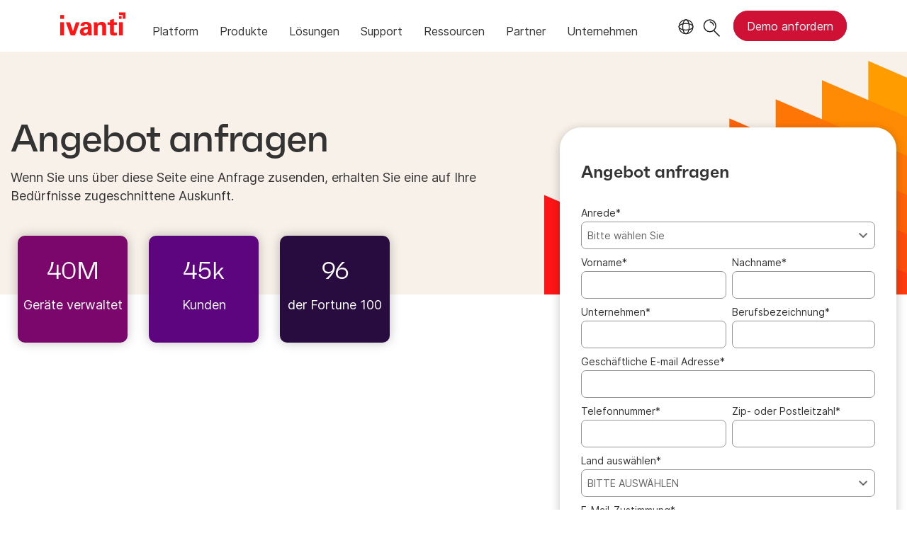

--- FILE ---
content_type: text/html; charset=utf-8
request_url: https://www.ivanti.com/de/lp/quote
body_size: 6757
content:

<!DOCTYPE html>
<html lang="de" class="">
<head>
    <meta charset="utf-8">
    <meta name="viewport" content="width=device-width, initial-scale=1, shrink-to-fit=no">
    <meta name="theme-color" content="#ffffff">
    <meta http-equiv="x-ua-compatible" content="ie=edge">
    <meta name="description" content="Entdecken Sie, wie Sie Kosten sparen und gleichzeitig Ihre IT-Operationen rationalisieren k&#246;nnen.">
    <meta name="keywords" content="">
        <meta prefix="og: http://ogp.me/ns#" property="og:type" content="website" />
        <meta prefix="og: http://ogp.me/ns#" property="og:title" content="Angebot anfragen | Ivanti" />
        <meta prefix="og: http://ogp.me/ns#" property="og:description" content="Entdecken Sie, wie Sie Kosten sparen und gleichzeitig Ihre IT-Operationen rationalisieren k&#246;nnen." />
        <meta prefix="og: http://ogp.me/ns#" property="og:url" content="https://www.ivanti.com/de/lp/quote" />
        <meta name="twitter:card" content="summary_large_image" />
        <meta name="twitter:site" content="@GoIvanti" />
    <title>Angebot anfragen | Ivanti</title>
    <script src="/bundles/js/head?v=RUkLco04EIuHf-fla2MuGtPRNR1wYys4EhsGvqb9EvY1"></script>

    <link rel="preload" as="script" href="/bundles/js/master?v=R_l8xg6XRch2QZX7SYPjBbJc72icTUz-1pi_u6UMzMY1">

    
        <link rel="preload" as="font" type="font/woff" href="https://static.ivanti.com/sites/marketing/fonts/faktum.woff" crossorigin />
    <link rel="preload" as="font" type="font/woff" href="https://static.ivanti.com/sites/marketing/fonts/faktum-medium-italic.woff" crossorigin />
    <link rel="preload" as="font" type="font/ttf" href="https://static.ivanti.com/sites/marketing/fonts/inter-regular.ttf" crossorigin />
    <link rel="preload" as="image" href="https://static.ivanti.com/sites/marketing/media/images/icons/misc/globe-icon.svg" />
    <link rel="preload" as="image" href="https://static.ivanti.com/sites/marketing/media/images/logos/ivanti-logo-red.svg" />
    <!-- CF WORKER:INS_TELEMETRY --><script>
        var appInsights = new Microsoft.ApplicationInsights.ApplicationInsights({
          config: {
              connectionString: 'InstrumentationKey=3afc380a-f5fb-4e47-ba2f-635dcb43569e;IngestionEndpoint=https://www.ivanti.com/data/appinsights',
              customHeaders: [
                  {
                    header: 'x-ivanti-stamp',
                    value: 'Fri, 16 Jan 2026 06:46:13 GMT'
                  },
                  {
                    header: 'x-ivanti-token',
                    value: 'vXGcv%2BK6oP0xhZ86%3ARDnk7qn6a9I%2FzfDHB0E7wgJieqoZZShjUDXH3ZqkOSsbV9mciWeF0cUwgyFZ'
                  }
                ],
              disableCookiesUsage: true,
              disableInstrumentationKeyValidation: true,
              excludeRequestFromAutoTrackingPatterns: [new RegExp('.*')]
          }
        }).loadAppInsights();
        appInsights.trackPageView();
        // Track resource timings for App Insights
        if (window.PerformanceObserver) {
          const perfObserver = new PerformanceObserver(function (list, po) {
              ivanti.telemetry.processPerfEntries(list.getEntries());
          });
          perfObserver.observe({
              entryTypes: ['resource']
          });
        }
        (function (w, d, s, l, i) {
            w[l] = w[l] || []; w[l].push({
                'gtm.start':
                    new Date().getTime(), event: 'gtm.js'
            }); var f = d.getElementsByTagName(s)[0],
                j = d.createElement(s), dl = l != 'dataLayer' ? '&l=' + l : ''; j.async = true; j.src =
                    'https://www.googletagmanager.com/gtm.js?id=' + i + dl; f.parentNode.insertBefore(j, f);
        })(window, document, 'script', 'dataLayer', 'GTM-MSR93V6');
        console.log('Telemetry loaded');
        </script>
    <!-- Transcend Script // Airgap.js -->
    <script data-cfasync="false" data-autofocus="off" data-locale="de-DE" data-local-sync="allow-network-observable" src="https://transcend-cdn.com/cm/1fe6b9f3-e11a-460c-93ae-108461b36594/airgap.js"></script>
        <script>
            (function () { var a = window.mutiny = window.mutiny || {}; if (!window.mutiny.client) { a.client = { _queue: {} }; var b = ["identify", "trackConversion"]; var c = [].concat(b, ["defaultOptOut", "optOut", "optIn"]); var d = function factory(c) { return function () { for (var d = arguments.length, e = new Array(d), f = 0; f < d; f++) { e[f] = arguments[f] } a.client._queue[c] = a.client._queue[c] || []; if (b.includes(c)) { return new Promise(function (b, d) { a.client._queue[c].push({ args: e, resolve: b, reject: d }) }) } else { a.client._queue[c].push({ args: e }) } } }; c.forEach(function (b) { a.client[b] = d(b) }) } })();
        </script>
        <script data-cfasync="false" src="https://client-registry.mutinycdn.com/personalize/client/10828834507511db.js"></script>
    <script src="https://cdnjs.cloudflare.com/ajax/libs/handlebars.js/4.7.7/handlebars.min.js"></script>
    <script src="https://www.youtube.com/iframe_api"></script>
    <script src="https://player.vimeo.com/api/player.js"></script>
    <link rel="canonical" href="https://www.ivanti.com/de/lp/quote" />
            <link rel="alternate" hreflang="en-us" href="https://www.ivanti.com/lp/quote" />
                <link rel="alternate" hreflang="x-default" href="https://www.ivanti.com/lp/quote" />
            <link rel="alternate" hreflang="en-au" href="https://www.ivanti.com/en-au/lp/quote" />
                <link rel="alternate" hreflang="en-nz" href="https://www.ivanti.com/en-au/lp/quote" />
            <link rel="alternate" hreflang="en-gb" href="https://www.ivanti.com/en-gb/lp/quote" />
            <link rel="alternate" hreflang="zh-cn" href="https://www.ivanti.com/zh-cn/lp/quote" />
            <link rel="alternate" hreflang="fr" href="https://www.ivanti.com/fr/lp/quote" />
            <link rel="alternate" hreflang="de" href="https://www.ivanti.com/de/lp/quote" />
            <link rel="alternate" hreflang="it" href="https://www.ivanti.com/it/lp/quote" />
            <link rel="alternate" hreflang="ja" href="https://www.ivanti.com/ja/lp/quote" />
            <link rel="alternate" hreflang="es" href="https://www.ivanti.com/es/lp/quote" />
    <link rel="icon" href="https://static.ivanti.com/sites/marketing/media/images/icons/ivanti-favicon.ico" sizes="16x16">
    <link rel="icon" type="image/png" href="https://static.ivanti.com/sites/marketing/media/images/icons/ivanti-favicon-32.png" sizes="32x32">
    <link rel="icon" type="image/png" href="https://static.ivanti.com/sites/marketing/media/images/icons/ivanti-favicon-152.png" sizes="152x152">
    <link href="/bundles/css/master?v=sqjd9Ex28c6BvEWhT1Mh06NqZ7hjq-IQM4JUX0VRVCg1" rel="stylesheet"/>

    
    <link href="/bundles/css/landing-pages?v=QgAzrQO2aafwB2k7GTBlJoYWMYnENYbNGifmnadyBuw1" rel="stylesheet"/>


<script>
       ivanti.isChinaRequest = false;
       ivanti.isMidis = false;
       console.log("CF-Country: US")
     </script></head>
<body>
    <noscript>
        <iframe src="https://www.googletagmanager.com/ns.html?id=GTM-MSR93V6" height="0" width="0" style="display:none;visibility:hidden"></iframe>
    </noscript>
    <div class="page-wrapper">
                <header id="mainHeader" class="default"></header>
            <nav id="language-menu" class="dropdown" aria-label="Sprache">
                <div class="container">
                    <div class="row lang-title">
                        <svg xmlns="http://www.w3.org/2000/svg" viewBox="0 0 25 25" fill="none">
                            <circle cx="12.5801" cy="12.2557" r="11.25" stroke="#212121" stroke-width="1.5" />
                            <path d="M12.5801 1.00568C13.7998 1.00568 15.1064 2.01442 16.1523 4.10626C17.1757 6.15321 17.8301 9.03344 17.8301 12.2557C17.8301 15.4779 17.1757 18.3581 16.1523 20.4051C15.1064 22.4969 13.7998 23.5057 12.5801 23.5057C11.3603 23.5057 10.0537 22.4969 9.00781 20.4051C7.98448 18.3581 7.33008 15.4779 7.33008 12.2557C7.33008 9.03344 7.98448 6.15321 9.00781 4.10626C10.0537 2.01442 11.3603 1.00568 12.5801 1.00568Z" stroke="#212121" stroke-width="1.5" />
                            <path d="M23.8301 12.2557C23.8301 13.4754 22.8213 14.782 20.7295 15.8279C18.6825 16.8513 15.8023 17.5057 12.5801 17.5057C9.35784 17.5057 6.47761 16.8513 4.43066 15.8279C2.33882 14.782 1.33008 13.4754 1.33008 12.2557C1.33008 11.0359 2.33882 9.72933 4.43066 8.68341C6.47761 7.66007 9.35784 7.00568 12.5801 7.00568C15.8023 7.00568 18.6825 7.66007 20.7295 8.68341C22.8213 9.72933 23.8301 11.0359 23.8301 12.2557Z" stroke="#212121" stroke-width="1.5" />
                        </svg>
                        <p>Sprache/Region</p>
                    </div>
                    <div class="row languages">
                        <ul>
                                    <li data-nav-breadcrumb="english|united-states">
                                            <a rel="alternate" href="https://www.ivanti.com/lp/quote" hreflang="en-us">English (Global)</a>
                                    </li>
                                    <li data-nav-breadcrumb="english|en-au">
                                            <a rel="alternate" href="https://www.ivanti.com/en-au/lp/quote" hreflang="en-au">English (Australia)</a>
                                    </li>
                                    <li data-nav-breadcrumb="english|en-gb">
                                            <a rel="alternate" href="https://www.ivanti.com/en-gb/lp/quote" hreflang="en-gb">English (United Kingdom)</a>
                                    </li>
                                    <li data-nav-breadcrumb="europe|germany">
                                            <a rel="alternate" href="https://www.ivanti.com/de/lp/quote" hreflang="de">Deutsch</a>
                                    </li>
                                    <li data-nav-breadcrumb="europe|spain">
                                            <a rel="alternate" href="https://www.ivanti.com/es/lp/quote" hreflang="es">Espa&#241;ol</a>
                                    </li>
                                    <li data-nav-breadcrumb="europe|france">
                                            <a rel="alternate" href="https://www.ivanti.com/fr/lp/quote" hreflang="fr">Fran&#231;ais</a>
                                    </li>
                                    <li data-nav-breadcrumb="europe|italy">
                                            <a rel="alternate" href="https://www.ivanti.com/it/lp/quote" hreflang="it">Italiano</a>
                                    </li>
                                    <li data-nav-breadcrumb="other|china">
                                            <a rel="alternate" href="https://www.ivanti.com/zh-cn/lp/quote" hreflang="zh-cn">中文(中国)</a>
                                    </li>
                                    <li data-nav-breadcrumb="other|japan">
                                            <a rel="alternate" href="https://www.ivanti.com/ja/lp/quote" hreflang="ja">日本語</a>
                                    </li>
                        </ul>
                    </div>
                    <button class="header-close-button"></button>
                </div>
            </nav>
            <nav class="search-nav desktop dropdown" aria-label="Suche">
                <div class="container-fluid">
                    <div class="row">
                        <div class="col-xs-12">
                            <form class="searchbox" method="get" action="https://www.ivanti.com/de/search">
                                <input tabindex="0" type="text" name="q" class="search-terms" placeholder="Suche">
                                <button type="submit" class="search-submit"></button>
                            </form>
                            <p>Durchsuchen Sie die Wissensdatenbank, Produktforen und Dokumentation in der <a href="https://forums.ivanti.com/s/searchallcontent?language=de" target="_blank">Ivanti Community</a>.</p>
                        </div>
                    </div>
                    <button tabindex="0" class="header-close-button"></button>
                </div>
            </nav>
                    <main id="animation-page-wrap">

<div class="landing-page-container two-column floating">
    <div class="section-ad-hoc-header">
        <section id="b2246396" class="AHCLayoutHomeHeroRepeater ahc-theme-wild-sand warm-geometric-background"><div class="hero-background"><div class="container-fluid"><div class="background-container"><div class="row hero-container"><div class="col-xs-12 col-lg-7"><div class="title"><div class="col-xs-12"><h5></h5><h1><span>Angebot anfragen</span></h1></div></div><div class="content"><div class="col-xs-12"><div class="description"><p>Wenn Sie uns über diese Seite eine Anfrage zusenden, erhalten Sie eine auf Ihre Bedürfnisse zugeschnittene Auskunft.</p></div></div><div class="ctas col-xs-12"><div class="cta row"></div></div></div></div><div class="col-xs-12 col-lg-5"><div class="video"><div class="embed-container"></div></div></div></div></div><div class="row callouts"></div></div></div></section>
    </div>
        <div class="section-ad-hoc-container">
            <div class="section-ad-hoc-content">
                <section id="fe6624c3" class="AHCLayoutGridRepeater purple-backgrounds"><div class="section-class-container"><div class="container"><div class="main-text row"><div class="col-xs-12 text"><h5></h5><h2></h2><div class="text"></div></div><div class="col-xs-12 cta"></div></div><div class="grid row"><div class="callout col-xs-12 col-sm-6 col-lg-4 col-xl-3"><div class="content"><div class="plain-icon"></div><div class="text"><h6></h6><h5><span>40M</span></h5><div><div><p>Geräte verwaltet</p></div></div></div><div class="cta"></div></div></div><div class="callout col-xs-12 col-sm-6 col-lg-4 col-xl-3"><div class="content"><div class="plain-icon"></div><div class="text"><h6></h6><h5><span>45k</span></h5><div><div><p>Kunden</p></div></div></div><div class="cta"></div></div></div><div class="callout col-xs-12 col-sm-6 col-lg-4 col-xl-3"><div class="content"><div class="plain-icon"></div><div class="text"><h6></h6><h5><span>96</span></h5><div><div><p>der Fortune 100</p></div></div></div><div class="cta"></div></div></div></div></div></div></section><section id="fae2433c" class="AHCFreeform container"><div><p>&nbsp; &nbsp;</p>
<style type="text/css">

@media screen and (min-width: 768px){
.AHCLayoutContentPreview.no-images .container .row { margin-right: 5%;}
#fe6624c3{margin-top: -180px;}
}
</style></div></section>
            </div>
            <script type="text/javascript">
    ivanti.renderModal = function (isChina) {
        const source = $("#midis-modal-template").html();
        const template = Handlebars.compile(source);
        let data = {
            string: "",
            url: [],
            linkText: []
        }
        if (isChina) {
            data.string = 'Ivanti sales operations in China are now with our local Distribution partners. Please visit:';
            data.linkText = ['Bestjoin,', 'Digital China,', 'MTech'];
            data.url = ['http://www.bestjoin.net/', 'https://www.digitalchina.com/', 'https://www.mtechpro.cn/'];
        } else {
            data.string = 'As of April 1, 2024, all Ivanti operations in your region will be assumed by IVM EME. For sales questions please visit';
            data.linkText = ['https://www.ivmeme.com'];
            data.url = ['https://www.ivmeme.com'];
        }
        $('.midis-banner.modal .modal-text').empty();
        $('.midis-banner.modal').append(template(data));
    };
</script>
<div class="midis-modal-background"></div>
<div class="midis-banner modal">
    <script type="text/x-handlebars-template" id="midis-modal-template">
        <div class="modal-text">
            <p>
                {{string}}
                {{#each linkText}}
                    <a class="midis-link" href="{{lookup ../url @index}}">{{this}}</a>
                {{/each}}
            </p>
        </div>
    </script>
    <span class="midis-close"></span>
</div>
<div class="section-form form-default-theme">
    <div class="container overlay">
        <script type="text/javascript">
    $(document).ready(function () {
        const source = $("#midis-banner-template").html();
        const template = Handlebars.compile(source);
        let data = {
            string: "",
            url: [],
            linkText: []
        }
        if (ivanti.isChinaRequest) {
            data.string = 'Ivanti sales operations in China are now with our local Distribution partners. Please visit:';
            data.linkText = ['Bestjoin,', 'Digital China,', 'MTech'];
            data.url = ['http://www.bestjoin.net/', 'https://www.digitalchina.com/', 'https://www.mtechpro.cn/'];
        } else {
            data.string = 'As of April 1, 2024, all Ivanti operations in your region will be assumed by IVM EME. For sales questions please visit';
            data.linkText = ['https://www.ivmeme.com'];
            data.url = ['https://www.ivmeme.com'];
        }
        $('.midis-banner.form').append(template(data));
    });
</script>
<div class="midis-banner form">
    <script type="text/x-handlebars-template" id="midis-banner-template">
        <div>
            <p>
                {{string}}
                {{#each linkText}}
                    <a class="midis-link" href="{{lookup ../url @index}}">{{this}}</a>
                {{/each}}
            </p>
        </div>
    </script>
    <span class="midis-close"></span>
</div>
        <div class="row">
            <div class="content col-xs-12">
                <div class="eloqua-form" id="form">
                        <h2>Angebot anfragen</h2>
                    <div class="text"></div>
                    <div id="formContainer" style="display:none">
                        <div>
                            <label for="emailInput">Gesch&#228;ftliche E-Mail-Adresse</label>
                        </div>
                        <div>
                            <input id="emailInput" type="text" tabindex="1" />
                        </div>
                        <div>
                            <button class="submit-button" disabled></button>
                        </div>
                    </div>
                    <div id="consent-instruction" style="display:none">
                        Mit dem Absenden dieses Formulars erkläre ich mich damit einverstanden, dass Ivanti meine Daten wie in der <a href="https://www.ivanti.com/de/company/legal/privacy-policy" target="_blank">Ivanti-Datenschutzerklärung</a> beschrieben verarbeitet.
                    </div>
                    </div>
            </div>
        </div>
    </div>
</div>
        </div>
    <div class="section-ad-hoc-footer">
        <section id="b7e088c9" class="AHCLayoutImageRepeater five-col"><div class="section-class-container"><div class="container"><div class="row"><div class="col-xs-12"><h4></h4></div><div class="col-xs-12 col-sm-6 col-md-4"><a aria-label="Erfahren Sie mehr"><img src="https://static.ivanti.com/sites/marketing/media/images/logos/customers-color/marathon-oil-logo.png" alt="marathon oil"></img></a></div><div class="col-xs-12 col-sm-6 col-md-4"><a aria-label="Erfahren Sie mehr"><img src="https://static.ivanti.com/sites/marketing/media/images/logos/customers-color/aggreko-png.png" alt="aggreko"></img></a></div><div class="col-xs-12 col-sm-6 col-md-4"><a aria-label="Erfahren Sie mehr"><img src="https://static.ivanti.com/sites/marketing/media/images/logos/customers-color/logo-sharp.png" alt="sharp"></img></a></div><div class="col-xs-12 col-sm-6 col-md-4"><a aria-label="Erfahren Sie mehr"><img src="https://static.ivanti.com/sites/marketing/media/images/logos/customers-color/victoria-university-color-logo.png" alt="victoria university"></img></a></div><div class="col-xs-12 col-sm-6 col-md-4"><a aria-label="Erfahren Sie mehr"><img src="https://static.ivanti.com/sites/marketing/media/images/logos/customers-color/logo-scl-health.png" alt="scl health"></img></a></div></div></div></div></section><section id="f1112079" class="AHCLayoutQuoteCTA gray-background"><div class="section-modular-single-quote"><div class="container"><div class="row"><div class="logo col-xs-12 col-md-4"><svg xmlns="http://www.w3.org/2000/svg" role="graphics-symbol" aria-hidden="true" data-src="https://static.ivanti.com/sites/marketing/media/images/logos/customers-color/oxford-grey-logo.svg" allow-ext="svg,png"></svg><div class="quotee"><span class="name"><span>John Ireland</span></span><span class="title"><span>Director of Customer Service</span></span><span class="company"><span class="comma"></span></span></div></div><div class="content col-xs-12 col-md-7"><div class="text"><div class="quote"><div class="quote-mark"><svg xml:space="preserve" id="Layer_1" viewBox="0 0 40.7 30" style="enable-background:new 0 0 40.7 30;" x="0px" y="0px" xmlns="http://www.w3.org/2000/svg" xmlns:xlink="http://www.w3.org/1999/xlink" version="1.1"><path d="M34.5,30h-13l-1.8-2.8l0.2-0.9c1-3.8,2.4-8,4.1-12.5c1.7-4.6,3.5-8.8,5.3-12.7L29.9,0h10.8l-0.6,2.5c-1,4.1-2,8.5-3,13.3  l0,0.1c-1,4.7-1.8,8.8-2.3,12.5L34.5,30z M22.6,28l10.2,0c0.6-3.7,1.4-7.9,2.4-12.6l0-0.1c1-4.8,2-9.3,3-13.3h-7  c-1.8,3.8-3.6,8-5.3,12.5c-1.7,4.4-3.1,8.6-4.1,12.3L22.6,28z M14.6,30h-13L0,27.1l0.2-0.8c1-3.8,2.4-8,4-12.5C6,9.3,7.8,5,9.6,1.2  L10.1,0h10.7l-0.6,2.5c-1,4.1-2,8.5-3,13.3c-1,4.7-1.8,8.9-2.3,12.5L14.6,30z M2.8,28l10.1,0c0.6-3.7,1.4-7.9,2.4-12.6  c1-4.8,2-9.3,3-13.4h-6.9c-1.8,3.8-3.6,8-5.3,12.5c-1.6,4.4-3,8.6-4,12.3L2.8,28z"></path></svg></div><div><span>Bei Ivanti habe ich sofort erkannt, dass wir ein sehr leistungsstarkes und konfigurierbares Tool kauften. Die einsatzbereiten Prozesse passten ideal zu unseren Implementierungsentw&#252;rfen.</span></div></div></div><div class="case-study"></div></div></div></div></div></section>
    </div>
</div></main>

        <footer id="mainFooter"></footer>
            </div>
    <script>
        ivanti.loadHeader = true;
        ivanti.loadFooter = true;
        if (ivanti.loadHeader)
        {
            $('#mainHeader').load('/de/partials/header?v=3.3&showtel=false', ivanti.header.onLoad);
        }
        if (ivanti.loadFooter)
        {
            $('#mainFooter').load('/de/partials/footer?v=2.1');
        }
        ivanti.resStrings["newTabText"] = `Link &#246;ffnet in neuem Tab`;
        ivanti.persistUrlParams();
    </script>
    <script src="/bundles/js/master?v=R_l8xg6XRch2QZX7SYPjBbJc72icTUz-1pi_u6UMzMY1"></script>

        
    <script src="/bundles/js/lp?v=o0127sK_ZgUpu7dryVkuRe8n8PnU1jRaskmE8-fydLA1"></script>

    <script>
        const referrer = URL.parse(document.referrer);
        if (referrer && referrer.pathname === '/services/success-bundles') {
            ivantiSite.elqLandingPage.referredFromSuccessBundles = true;
            ivantiSite.elqLandingPage.formTitle = 'Contact sales to continue building your package';
        }
        ivantiSite.elqLandingPage.loadLongForm($('#formContainer'), '74', 'Quote page', 'Quote', 'https://www.ivanti.com/de/ty/quote', 'Eine gültige geschäftliche E-Mail Adresse ist erforderlich', '', ivantiSite.elqLandingPage.adjustFormMargin);
    </script>
    

    <script type="text/plain" class="optanon-category-2">
        window._elqQ = [
            ['elqSetSiteId', '1800677'],
            ['elqUseFirstPartyCookie', 'tracking.info.ivanti.com'],
            ['elqTrackPageView', window.location.href]
        ];
        ivanti.injectScript("https://img.en25.com/i/elqCfg.min.js", true);
    </script>
<script defer src="https://static.cloudflareinsights.com/beacon.min.js/vcd15cbe7772f49c399c6a5babf22c1241717689176015" integrity="sha512-ZpsOmlRQV6y907TI0dKBHq9Md29nnaEIPlkf84rnaERnq6zvWvPUqr2ft8M1aS28oN72PdrCzSjY4U6VaAw1EQ==" data-cf-beacon='{"rayId":"9beba789eb8036cd","version":"2025.9.1","serverTiming":{"name":{"cfExtPri":true,"cfEdge":true,"cfOrigin":true,"cfL4":true,"cfSpeedBrain":true,"cfCacheStatus":true}},"token":"3234a70395ab4e4ba3444e9a84abc8c1","b":1}' crossorigin="anonymous"></script>
</body>
</html>

--- FILE ---
content_type: text/html
request_url: https://info.ivanti.com/api/forms/74
body_size: 12412
content:
<form method="post" name="webdemoquotede" action="https://s1800677.t.eloqua.com/e/f2" onsubmit="return handleFormSubmit(this)" id="form74"><input value="webdemoquotede" type="hidden" name="elqFormName"><input value="1800677" type="hidden" name="elqSiteId"><input name="elqCampaignId" type="hidden"><div><div><div><div><div id="formElement0"><div><label for="fe12382">Anrede<span>*</span></label></div><div><div><div><div><select id="fe12382" name="salutation" data-value=""><option value="">Bitte wählen Sie</option><option value="Dr.">Dr.</option><option value="Frau">Frau</option><option value="Herr">Herr</option></select></div></div></div></div></div></div></div></div><div><div><div><div id="formElement1"><div><label for="fe1381">Vorname<span>*</span></label></div><div><div><div><div><input type="text" name="firstName" id="fe1381" value=""></div></div></div></div></div></div></div><div><div><div id="formElement2"><div><label for="fe1382">Nachname<span>*</span></label></div><div><div><div><div><input type="text" name="lastName" id="fe1382" value=""></div></div></div></div></div></div></div></div><div><div><div><div id="formElement3"><div><label for="fe1383">Unternehmen<span>*</span></label></div><div><div><div><div><input type="text" name="company" id="fe1383" value=""></div></div></div></div></div></div></div><div><div><div id="formElement4"><div><label for="fe1384">Berufsbezeichnung<span>*</span></label></div><div><div><div><div><input type="text" name="title" id="fe1384" value=""></div></div></div></div></div></div></div></div><div><div><div><div id="formElement5"><div><label for="fe1386">Geschäftliche E-mail Adresse<span>*</span></label></div><div><div><div><div><input type="text" name="emailAddress" id="fe1386" value=""></div></div></div></div></div></div></div></div><div><div><div><div id="formElement6"><div><label for="fe1387">Telefonnummer<span>*</span></label></div><div><div><div><div><input type="text" name="busPhone" id="fe1387" value=""></div></div></div></div></div></div></div><div><div><div id="formElement7"><div><label for="fe1403">Zip- oder Postleitzahl<span>*</span></label></div><div><div><div><div><input type="text" name="zipPostal" id="fe1403" value=""></div></div></div></div></div></div></div></div><div><div><div><div id="formElement8"><div><label for="fe1388">Land auswählen<span>*</span></label></div><div><div><div><div><select id="fe1388" name="country" data-value="~~eloqua..type--emailfield..syntax--Country~~"><option value="">BITTE AUSWÄHLEN</option><option value="GERMANY">DEUTSCHLAND</option><option value="UNITED STATES">USA</option><option value="AFGHANISTAN">AFGHANISTAN</option><option value="ALBANIA">ALBANIEN</option><option value="ALGERIA">ALGERIEN</option><option value="AMERICAN SAMOA">SAMOA, AMERIKANISCH</option><option value="ANDORRA">ANDORRA</option><option value="ANGOLA">ANGOLA</option><option value="ANGUILLA">ANGUILLA</option><option value="ANTARCTICA">ANTARKTIS</option><option value="ANTIGUA AND BARBUDA">ANTIGUA UND BARBUDA</option><option value="ARGENTINA">ARGENTINIEN</option><option value="ARMENIA">ARMENIEN</option><option value="ARUBA">ARUBA</option><option value="AUSTRALIA">AUSTRALIEN</option><option value="AUSTRIA">ÖSTERREICH</option><option value="AZERBAIJAN">ASERBAIDSCHAN</option><option value="BAHAMAS">BAHAMAS</option><option value="BAHRAIN">BAHRAIN</option><option value="BANGLADESH">BANGLADESCH</option><option value="BARBADOS">BARBADOS</option><option value="BELARUS">WEIßRUSSLAND</option><option value="BELGIUM">BELGIEN</option><option value="BELIZE">BELIZE</option><option value="BENIN">BENIN</option><option value="BERMUDA">BERMUDA</option><option value="BHUTAN">BHUTAN</option><option value="BOLIVIA">BOLIVIEN</option><option value="BOSNIA AND HERZEGOVINA">BOSNIA AND HERZEGOVINA</option><option value="BOTSWANA">BOTSWANA</option><option value="BOUVET ISLAND">BOUVETINSEL</option><option value="BRAZIL">BRASILIEN</option><option value="BRITISH INDIAN OCEAN TERRITORY">BRITISCHES TERRITORIUM IM INDISCHEN OZEAN</option><option value="BRUNEI DARUSSALAM">BRUNEI DARUSSALAM</option><option value="BULGARIA">BULGARIEN</option><option value="BURKINA FASO">BURKINA FASO</option><option value="BURUNDI">BURUNDI</option><option value="CAMBODIA">KAMBODSCHA</option><option value="CAMEROON">KAMERUN</option><option value="CANADA">KANADA</option><option value="CAPE VERDE">KAP VERDE</option><option value="CAYMAN ISLANDS">KAIMANINSELN</option><option value="CENTRAL AFRICAN REPUBLIC">ZENTRALAFRIKANISCHE REPUBLIK</option><option value="CHAD">TSCHAD</option><option value="CHILE">CHILE</option><option value="CHINA">CHINA</option><option value="CHRISTMAS ISLAND">WEIHNACHTSINSEL</option><option value="COCOS (KEELING) ISLANDS">KOKOSINSELN (KEELINGINSELN)</option><option value="COLOMBIA">KOLUMBIEN</option><option value="COMOROS">KOMOREN</option><option value="CONGO">KONGO</option><option value="COOK ISLANDS">COOKINSELN</option><option value="COSTA RICA">COSTA RICA</option><option value="CÔTE D'IVOIRE">CÔTE D'IVOIRE</option><option value="CROATIA">KROATIEN</option><option value="CUBA">KUBA</option><option value="CYPRUS">CYPRUS</option><option value="CZECH REPUBLIC">TSCHECHISCHE REPUBLIK</option><option value="DENMARK">DÄNEMARK</option><option value="DJIBOUTI">DSCHIBUTI</option><option value="DOMINICA">DOMINICA</option><option value="DOMINICAN REPUBLIC">DOMINIKANISCHE REPUBLIK</option><option value="DUBAI">DUBAI</option><option value="EAST TIMOR">TIMOR-LESTE</option><option value="ECUADOR">ECUADOR</option><option value="EGYPT">ÄGYPTEN</option><option value="EL SALVADOR">EL SALVADOR</option><option value="EQUATORIAL GUINEA">ÄQUATORIALGUINEA</option><option value="ERITREA">ERITREA</option><option value="ESTONIA">ESTLAND</option><option value="ETHIOPIA">ÄTHIOPIEN</option><option value="FALKLAND ISLANDS (MALVINAS)">FALKLANDINSELN (MALWINEN)</option><option value="FAROE ISLANDS">FÄRÖER INSELN</option><option value="FIJI">FIDSCHI</option><option value="FINLAND">FINNLAND</option><option value="FRANCE">FRANKREICH</option><option value="FRENCH GUIANA">FRANZÖSISCH-GUAYANA</option><option value="FRENCH POLYNESIA">FRANZÖSISCH-POLYNESIEN</option><option value="GABON">GABON</option><option value="GAMBIA">GAMBIA</option><option value="GEORGIA">GEORGIA</option><option value="GHANA">GHANA</option><option value="GIBRALTAR">GIBRALTAR</option><option value="GREECE">GRIECHENLAND</option><option value="GREENLAND">GRÖNLAND</option><option value="GRENADA">GRENADA</option><option value="GUADELOUPE">GUADELOUPE</option><option value="GUAM">GUAM</option><option value="GUATEMALA">GUATEMALA</option><option value="GUINEA">GUINEA</option><option value="GUINEA-BISSAU">GUINEA-BISSAU</option><option value="GUYANA">GUYANA</option><option value="HAITI">HAITI</option><option value="HEARD ISLAND AND MCDONALD ISLANDS">HEARD- UND MCDONALDINSELN</option><option value="HONDURAS">HONDURAS</option><option value="HONG KONG">HONG KONG</option><option value="HUNGARY">UNGARN</option><option value="ICELAND">ISLAND</option><option value="INDIA">INDIEN</option><option value="INDONESIA">INDONESIEN</option><option value="IRAN">IRAN</option><option value="IRAQ">IRAK</option><option value="IRELAND">IRLAND</option><option value="ISRAEL">ISRAEL</option><option value="ITALY">ITALIEN</option><option value="JAMAICA">JAMAICA</option><option value="JAPAN">JAPAN</option><option value="JORDAN">JORDANIEN</option><option value="KAZAKHSTAN">KASACHSTAN</option><option value="KENYA">KENIA</option><option value="KIRIBATI">KIRIBATI</option><option value="KUWAIT">KUWAIT</option><option value="KYRGYZSTAN">KIRGISISTAN</option><option value="LAOS">LAOS</option><option value="LATVIA">LETTLAND</option><option value="LEBANON">LIBANON</option><option value="LESOTHO">LESOTHO</option><option value="LIBERIA">LIBERIA</option><option value="LIBYAN ARAB JAMAHIRIYA">LIBYSCH-ARABISCHE JAMAHIRIA</option><option value="LIECHTENSTEIN">LIECHTENSTEIN</option><option value="LITHUANIA">LITAUEN</option><option value="LUXEMBOURG">LUXEMBURG</option><option value="MACAU">MACAU</option><option value="MACEDONIA">MAZEDONIEN</option><option value="MADAGASCAR">MADAGASKAR</option><option value="MALAWI">MALAWI</option><option value="MALAYSIA">MALAYSIA</option><option value="MALDIVES">MALEDIVEN</option><option value="MALI">MALI</option><option value="MALTA">MALTA</option><option value="MARSHALL ISLANDS">MARSHALLINSELN</option><option value="MARTINIQUE">MARTINIQUE</option><option value="MAURITANIA">MAURETANIEN</option><option value="MAURITIUS">MAURITIUS</option><option value="MAYOTTE">MAYOTTE</option><option value="MEXICO">MEXIKO</option><option value="MICRONESIA">MIKRONESIEN</option><option value="MOLDOVA">MOLDAWIEN</option><option value="MONACO">MONACO</option><option value="MONGOLIA">MONGOLEI</option><option value="MONTENEGRO">MONTENEGRO</option><option value="MONTSERRAT">MONTSERRAT</option><option value="MOROCCO">MAROKKO</option><option value="MOZAMBIQUE">MOSAMBIK</option><option value="MYANMAR">MYANMAR</option><option value="NAMIBIA">NAMIBIA</option><option value="NAURU">NAURU</option><option value="NEPAL">NEPAL</option><option value="NETHERLANDS">NIEDERLANDE</option><option value="NETHERLANDS ANTILLES">NIEDERLÄNDISCHE ANTILLEN</option><option value="NEW CALEDONIA">NEUKALEDONIEN</option><option value="NEW ZEALAND">NEUSEELAND</option><option value="NICARAGUA">NICARAGUA</option><option value="NIGER">NIGER</option><option value="NIGERIA">NIGERIA</option><option value="NIUE">NIUE</option><option value="NORFOLK ISLAND">NORFOLKINSEL</option><option value="NORTHERN MARIANA ISLANDS">NÖRDLICHE MARIANEN</option><option value="NORTH KOREA">NORDKOREA</option><option value="NORWAY">NORWEGEN</option><option value="OMAN">OMAN</option><option value="PAKISTAN">PAKISTAN</option><option value="PALAU">PALAU</option><option value="PALESTINIAN TERRITORY, OCCUPIED">PALÄSTINA</option><option value="PANAMA">PANAMA</option><option value="PAPUA NEW GUINEA">PAPUA-NEUGUINEA</option><option value="PARAGUAY">PARAGUAY</option><option value="PERU">PERU</option><option value="PHILIPPINES">PHILIPPINEN</option><option value="PITCAIRN">PITCAIRN</option><option value="POLAND">POLEN</option><option value="PORTUGAL">PORTUGAL</option><option value="PUERTO RICO">PUERTO RICO</option><option value="QATAR">QATAR</option><option value="REUNION">REUNION</option><option value="ROMANIA">RUMÄNIEN</option><option value="RUSSIAN FEDERATION">RUSSISCHE FÖDERATION</option><option value="RWANDA">RUANDA</option><option value="SAINT HELENA">SAINT HELENA</option><option value="SAINT KITTS AND NEVIS">ST. KITTS UND NEVIS</option><option value="SAINT LUCIA">SAINT LUCIA</option><option value="SAINT PIERRE AND MIQUELON">SAINT PIERRE UND MIQUELON</option><option value="SAINT VINCENT AND THE GRENADINES">SAINT VINCENT UND DIE GRENADINEN</option><option value="SAMOA">SAMOA</option><option value="SAN MARINO">SAN MARINO</option><option value="SAO TOME AND PRINCIPE">SAO TOME UND PRINCIPE</option><option value="SAUDI ARABIA">SAUDI ARABIEN</option><option value="SENEGAL">SENEGAL</option><option value="SERBIA">SERBIEN</option><option value="SEYCHELLES">SEYCHELLEN</option><option value="SIERRA LEONE">SIERRA LEONE</option><option value="SINGAPORE">SINGAPUR</option><option value="SLOVAKIA">SLOWAKEI</option><option value="SLOVENIA">SLOWENIEN</option><option value="SOLOMON ISLANDS">SALOMONINSELN</option><option value="SOMALIA">SOMALIA</option><option value="SOUTH AFRICA">SÜDAFRIKA</option><option value="SOUTH KOREA">SÜDKOREA</option><option value="SPAIN">SPANIEN</option><option value="SRI LANKA">SRI LANKA</option><option value="SUDAN">SUDAN</option><option value="SURINAME">SURINAME</option><option value="SVALBARD AND JAN MAYEN">SVALBARD UND JAN MAYEN</option><option value="SWAZILAND">SWASILAND</option><option value="SWEDEN">SCHWEDEN</option><option value="SWITZERLAND">SCHWEIZ</option><option value="SYRIAN ARAB REPUBLIC">SYRISCH-ARABISCHE REPUBLIK</option><option value="TAIWAN">TAIWAN</option><option value="TAJIKISTAN">TADSCHIKISTAN</option><option value="TANZANIA">TANSANIA</option><option value="THAILAND">THAILAND</option><option value="TOGO">TOGO</option><option value="TOKELAU">TOKELAU</option><option value="TONGA">TONGA</option><option value="TRINIDAD AND TOBAGO">TRINIDAD UND TOBAGO</option><option value="TUNISIA">TUNESIEN</option><option value="TURKEY">TÜRKEI</option><option value="TURKMENISTAN">TURKMENISTAN</option><option value="TURKS AND CAICOS ISLANDS">TURKS UND CAICOSINSELN</option><option value="TUVALU">TUVALU</option><option value="UGANDA">UGANDA</option><option value="UKRAINE">UKRAINE</option><option value="UNITED ARAB EMIRATES">VEREINIGTE ARABISCHE EMIRATE</option><option value="UNITED KINGDOM">VEREINIGTES KÖNIGREICH</option><option value="UNITED STATES MINOR OUTLYING ISLANDS">AMERIKANISCH-OZEANIEN</option><option value="URUGUAY">URUGUAY</option><option value="UZBEKISTAN">UZBEKISTAN</option><option value="VANUATU">VANUATU</option><option value="VATICAN CITY STATE">VATICAN CITY STATE</option><option value="VENEZUELA">VENEZUELA</option><option value="VIETNAM">VIETNAM</option><option value="VIRGIN ISLANDS, BRITISH">BRITISCHE JUNGFERNINSELN</option><option value="VIRGIN ISLANDS, U.S.">AMERIKANISCHE JUNGFERNINSELN</option><option value="WALLIS AND FUTUNA">WALLIS UND FUTUNA</option><option value="WESTERN SAHARA">WESTSAHARA</option><option value="YEMEN">JEMEN</option><option value="ZAMBIA">SAMBIA</option><option value="ZIMBABWE">SIMBABWE</option></select></div></div></div></div></div></div></div></div><div><div><div><div id="formElement9"><div><label for="fe1389">﻿E-Mail-Zustimmung<span>*</span></label></div><div><div><div><div><select id="fe1389" name="consent" data-value=""><option value="">--Bitte wählen Sie--</option><option value="Yes">Ja</option><option value="No">Nein</option></select></div></div></div><div class="form-element-instruction">Haben wir die Erlaubnis, Ihnen laufende Nachrichten, Informationen und Angebote über Ivanti-Produkte und -Dienstleistungen per E-Mail zuzusenden?</div></div></div></div></div></div><div><div><div><div id="formElement10"><div><label for="fe15620">Kommentare</label></div><div><div><div><div><textarea name="comments" id="fe15620"></textarea></div></div></div></div></div></div></div></div><div><div><div><div id="formElement11"><div><div><div><div><input type="Submit" value="Absenden" id="fe1402"></div></div></div></div></div></div></div></div><input type="hidden" name="eloquaCampaignID1" id="fe1390" value=""><input type="hidden" name="leadSourceMostRecent1" id="fe1391" value="Web Form"><input type="hidden" name="leadSourceMostRecentDetail1" id="fe1392" value="Demo/Quote/Trial"><input type="hidden" name="Industry1" id="fe3573" value="Other"><input type="hidden" name="mostRecentAssetDownloaded1" id="fe1393" value=""><input type="hidden" name="mostRecentAssetType1" id="fe5887" value=""><input type="hidden" name="redirectURL" id="fe1394" value=""><input type="hidden" name="utm_campaign" id="fe1395" value=""><input type="hidden" name="utm_content" id="fe1396" value=""><input type="hidden" name="utm_medium" id="fe1397" value=""><input type="hidden" name="utm_source" id="fe1398" value=""><input type="hidden" name="utm_term" id="fe1399" value=""><input type="hidden" name="utm_adgroup" id="fe1400" value=""><input type="hidden" name="gclid" id="fe1401" value=""><input type="hidden" name="referringurl" id="fe15621" value=""></div></form><script>function handleFormSubmit(ele) { var submitButton = ele.querySelector('input[type=submit]'); var spinner = document.createElement('span'); spinner.setAttribute('class', 'loader'); submitButton.setAttribute('disabled', true); submitButton.style.cursor = 'wait'; submitButton.parentNode.appendChild(spinner); return true; }function resetSubmitButton(e){ var submitButtons = e.target.form.getElementsByClassName('submit-button'); for(var i=0;i<submitButtons.length;i++){  submitButtons[i].disabled = false; }  }function addChangeHandler(elements){  for(var i=0; i<elements.length; i++){   elements[i].addEventListener('change', resetSubmitButton); }  }var form = document.getElementById('form74'); addChangeHandler(form.getElementsByTagName('input')); addChangeHandler(form.getElementsByTagName('select')); addChangeHandler(form.getElementsByTagName('textarea'));var nodes = document.querySelectorAll('#form74 input[data-subscription]');  if (nodes) { for (var i = 0, len = nodes.length; i < len; i++) {var status = nodes[i].dataset ? nodes[i].dataset.subscription : nodes[i].getAttribute('data-subscription'); if(status ==='true') {nodes[i].checked = true;}}};var nodes = document.querySelectorAll('#form74 select[data-value]');   if (nodes) { for (var i = 0; i < nodes.length; i++) { var node = nodes[i]; var selectedValue = node.dataset ? node.dataset.value : node.getAttribute('data-value'); if (selectedValue) { for (var j = 0; j < node.options.length; j++) { if(node.options[j].value === selectedValue) { node.options[j].selected = 'selected';break;}}}}}this.getParentElement = function(list) { return list[list.length-1].parentElement};var dom0 = document.querySelector('#form74 #fe12382');var fe12382 = new LiveValidation(dom0, {validMessage: "", onlyOnBlur: false, wait: 300, isPhoneField: false});fe12382.add(Validate.Presence, {failureMessage:"Dies ist ein Pflichtfeld"});var dom1 = document.querySelector('#form74 #fe1381');var fe1381 = new LiveValidation(dom1, {validMessage: "", onlyOnBlur: false, wait: 300, isPhoneField: false});fe1381.add(Validate.Custom, {against: function(value) {return !value.match(/(telnet|ftp|https?):\/\/(?:[a-z0-9][a-z0-9-]{0,61}[a-z0-9]\.|[a-z0-9]\.)+[a-z]{2,63}/i);}, failureMessage: "Value must not contain any URL's"});fe1381.add(Validate.Custom, {against: function(value) {return !value.match(/(<([^>]+)>)/ig);}, failureMessage: "Value must not contain any HTML"});fe1381.add(Validate.Presence, {failureMessage:"Dies ist ein Pflichtfeld"});var dom2 = document.querySelector('#form74 #fe1382');var fe1382 = new LiveValidation(dom2, {validMessage: "", onlyOnBlur: false, wait: 300, isPhoneField: false});fe1382.add(Validate.Custom, {against: function(value) {return !value.match(/(telnet|ftp|https?):\/\/(?:[a-z0-9][a-z0-9-]{0,61}[a-z0-9]\.|[a-z0-9]\.)+[a-z]{2,63}/i);}, failureMessage: "Value must not contain any URL's"});fe1382.add(Validate.Custom, {against: function(value) {return !value.match(/(<([^>]+)>)/ig);}, failureMessage: "Value must not contain any HTML"});fe1382.add(Validate.Presence, {failureMessage:"Dies ist ein Pflichtfeld"});var dom3 = document.querySelector('#form74 #fe1383');var fe1383 = new LiveValidation(dom3, {validMessage: "", onlyOnBlur: false, wait: 300, isPhoneField: false});fe1383.add(Validate.Custom, {against: function(value) {return !value.match(/(telnet|ftp|https?):\/\/(?:[a-z0-9][a-z0-9-]{0,61}[a-z0-9]\.|[a-z0-9]\.)+[a-z]{2,63}/i);}, failureMessage: "Value must not contain any URL's"});fe1383.add(Validate.Custom, {against: function(value) {return !value.match(/(<([^>]+)>)/ig);}, failureMessage: "Value must not contain any HTML"});fe1383.add(Validate.Presence, {failureMessage:"Dies ist ein Pflichtfeld"});var dom4 = document.querySelector('#form74 #fe1384');var fe1384 = new LiveValidation(dom4, {validMessage: "", onlyOnBlur: false, wait: 300, isPhoneField: false});fe1384.add(Validate.Custom, {against: function(value) {return !value.match(/(telnet|ftp|https?):\/\/(?:[a-z0-9][a-z0-9-]{0,61}[a-z0-9]\.|[a-z0-9]\.)+[a-z]{2,63}/i);}, failureMessage: "Value must not contain any URL's"});fe1384.add(Validate.Custom, {against: function(value) {return !value.match(/(<([^>]+)>)/ig);}, failureMessage: "Value must not contain any HTML"});fe1384.add(Validate.Presence, {failureMessage:"Dies ist ein Pflichtfeld"});var dom5 = document.querySelector('#form74 #fe1386');var fe1386 = new LiveValidation(dom5, {validMessage: "", onlyOnBlur: false, wait: 300, isPhoneField: false});fe1386.add(Validate.Presence, {failureMessage:"Dies ist ein Pflichtfeld"});fe1386.add(Validate.Format, {pattern: /(^[A-Z0-9!#\$%&'\*\+\-\/=\?\^_`\{\|\}~][A-Z0-9!#\$%&'\*\+\-\/=\?\^_`\{\|\}~\.]{0,62}@(([A-Z0-9](?:[A-Z0-9\-]{0,61}[A-Z0-9])?)(\.[A-Z0-9](?:[A-Z0-9\-]{0,61}[A-Z0-9])?)+)$)/i, failureMessage: "Das Format der E-Mail-Adresse ist nicht korrekt"});fe1386.add(Validate.Format, {pattern: /\.\.|\.@/i, failureMessage: "Das Format der E-Mail-Adresse ist nicht korrekt", negate: "true"});var dom6 = document.querySelector('#form74 #fe1387');var fe1387 = new LiveValidation(dom6, {validMessage: "", onlyOnBlur: false, wait: 300, isPhoneField: false});fe1387.add(Validate.Custom, {against: function(value) {return !value.match(/(telnet|ftp|https?):\/\/(?:[a-z0-9][a-z0-9-]{0,61}[a-z0-9]\.|[a-z0-9]\.)+[a-z]{2,63}/i);}, failureMessage: "Value must not contain any URL's"});fe1387.add(Validate.Custom, {against: function(value) {return !value.match(/(<([^>]+)>)/ig);}, failureMessage: "Value must not contain any HTML"});fe1387.add(Validate.Length, {tooShortMessage:"Invalid length for field value", tooLongMessage: "Invalid length for field value",  minimum: 0, maximum: 35});fe1387.add(Validate.Presence, {failureMessage:"Dies ist ein Pflichtfeld"});var dom7 = document.querySelector('#form74 #fe1403');var fe1403 = new LiveValidation(dom7, {validMessage: "", onlyOnBlur: false, wait: 300, isPhoneField: false});fe1403.add(Validate.Custom, {against: function(value) {return !value.match(/(telnet|ftp|https?):\/\/(?:[a-z0-9][a-z0-9-]{0,61}[a-z0-9]\.|[a-z0-9]\.)+[a-z]{2,63}/i);}, failureMessage: "Value must not contain any URL's"});fe1403.add(Validate.Custom, {against: function(value) {return !value.match(/(<([^>]+)>)/ig);}, failureMessage: "Value must not contain any HTML"});fe1403.add(Validate.Length, {tooShortMessage:"Invalid length for field value", tooLongMessage: "Invalid length for field value",  minimum: 0, maximum: 35});fe1403.add(Validate.Presence, {failureMessage:"Dies ist ein Pflichtfeld"});var dom8 = document.querySelector('#form74 #fe1388');var fe1388 = new LiveValidation(dom8, {validMessage: "", onlyOnBlur: false, wait: 300, isPhoneField: false});fe1388.add(Validate.Presence, {failureMessage:"Dies ist ein Pflichtfeld"});var dom9 = document.querySelector('#form74 #fe1389');var fe1389 = new LiveValidation(dom9, {validMessage: "", onlyOnBlur: false, wait: 300, isPhoneField: false});fe1389.add(Validate.Presence, {failureMessage:"Dies ist ein Pflichtfeld"});var dom10 = document.querySelector('#form74 #fe15620');var fe15620 = new LiveValidation(dom10, {validMessage: "", onlyOnBlur: false, wait: 300, isPhoneField: false});fe15620.add(Validate.Custom, {against: function(value) {return !value.match(/(telnet|ftp|https?):\/\/(?:[a-z0-9][a-z0-9-]{0,61}[a-z0-9]\.|[a-z0-9]\.)+[a-z]{2,63}/i);}, failureMessage: "Value must not contain any URL's"});fe15620.add(Validate.Custom, {against: function(value) {return !value.match(/(<([^>]+)>)/ig);}, failureMessage: "Value must not contain any HTML"});</script>

--- FILE ---
content_type: text/css
request_url: https://tags.srv.stackadapt.com/sa.css
body_size: -11
content:
:root {
    --sa-uid: '0-d2341ffd-da66-5a08-4021-3d5b5bfd7f1e';
}

--- FILE ---
content_type: image/svg+xml
request_url: https://static.ivanti.com/sites/marketing/media/images/backgrounds/ivanti-isometric-warm.svg
body_size: 74
content:
<svg width="715" height="692" viewBox="0 0 715 692" fill="none" xmlns="http://www.w3.org/2000/svg"><path d="M326.992 0L715.001 167.539V555.555L326.992 388.009V0Z" fill="#FF9D00" /><path d="M280.277 19.3569L668.286 186.896V574.912L280.277 407.365V19.3569Z" fill="#FF8A03" /><path d="M233.567 38.7129L621.575 206.252V594.268L233.567 426.721V38.7129Z" fill="#FF7606" /><path d="M186.852 58.0703L574.86 225.609V613.625L186.852 446.079V58.0703Z" fill="#FF6309" /><path d="M140.137 77.4258L528.153 244.964V632.98L140.137 465.434V77.4258Z" fill="#FF4F0C" /><path d="M93.4299 96.7822L481.439 264.321V652.337L93.4299 484.791V96.7822Z" fill="#FF3C0F" /><path d="M46.7148 116.14L434.723 283.678V671.694L46.7148 504.148V116.14Z" fill="#FF2812" /><path d="M0 135.496L388.009 303.034V691.05L0 523.504V135.496Z" fill="#FF1515" /></svg>

--- FILE ---
content_type: image/svg+xml
request_url: https://static.ivanti.com/sites/marketing/media/images/logos/customers-color/oxford-grey-logo.svg
body_size: 6219
content:
<svg id="Capa_1" data-name="Capa 1" xmlns="http://www.w3.org/2000/svg" viewBox="0 0 490.23 490.23"><defs></defs><path class="cls-1" d="M174.71,156.07v91.39h49c14.31,0,16.5,4.62,16.76,9.13l.16,2.79h7.55l.16-2.79c.13-2.25.52-9.13,18.1-9.13H315.8V156.07l-45.59,0c-3.25,0-14.23.22-19.15,3.11a17.87,17.87,0,0,0-6.61,6.92,18,18,0,0,0-6.64-6.92c-4.61-2.71-13.15-3.11-17.82-3.11Zm79.35,8.25c2.31-1.35,8.95-2.3,16.15-2.3l39.67,0v79.54h-43.4c-9.58,0-15.48,2-19,4.84l0-67.63c0-.24,0-.44,0-.68C247.5,173.37,248.78,167.41,254.06,164.32Zm-19.23,0c5.35,3.15,6.59,9.27,6.66,14,0,.15,0,.27,0,.42V246c-5.51-4.43-14.09-4.44-17.7-4.44h-43.1V162L220,162C226.72,162,232.4,162.91,234.83,164.32Zm86.86,1.05h5.9v96.24h-67.7c-2.75,4.78-7.51,7.26-14.72,7.26s-12-2.48-14.7-7.26h-67.6v-6.44l-5.53,2.39a5.37,5.37,0,1,1-5.27-6.32,5.28,5.28,0,0,1,3,.88l7.85-3.37V241.7l-5.38,1.64a5.38,5.38,0,1,1-1.73-5.64l7.1-2.17v-7.28l-5.48.94a5.41,5.41,0,1,1-1-5.81l6.5-1.12v-7.42l-5.74.2a5.36,5.36,0,1,1-.2-5.9l5.94-.21v-8.05l-6.07-.26a5.38,5.38,0,1,1,.26-5.91l5.81.26v-7.4l-6.62-1.19a5.38,5.38,0,1,1,1-5.81l5.57,1V174.3l-7.4-2.28a5.27,5.27,0,0,1-3.4,1.25,5.38,5.38,0,1,1,5.14-6.89l5.67,1.74v-2.75h5.91v90.34h65.31l.76,1.85C236,260.38,238,263,245.16,263s9.19-2.6,10.34-5.42l.74-1.85h65.45V165.37Zm-121-20.64C187,144.73,176,142.6,176,140s11.08-4.74,24.74-4.74,24.74,2.12,24.74,4.74S214.37,144.73,200.7,144.73Zm-26.55-12-8.73-26.67,1.2-.48,14.88,10,.12,1-3.39,1.51c-.68.35-.69.88-.34,1.21l8.38,7.58.84-.08,6.37-9.37c.43-.61.26-1.21-.49-1.34l-4.27-.7V114.4l11.06-15.63h1.81l11.07,15.63v1.07l-4.27.7c-.78.13-.93.73-.49,1.34l6.35,9.37.86.08,9-7.58c.34-.32.34-.86-.35-1.21l-3.39-1.51.13-1,14.27-10,1.21.48-8.72,26.67c-4.44-2-14.62-3.39-26.55-3.44S178.58,130.77,174.15,132.75Zm95.67,186.18c0,2.63-11.08,4.75-24.75,4.75s-24.75-2.12-24.75-4.75,11.08-4.74,24.75-4.74S269.82,316.31,269.82,318.93Zm9.3-34.38,1.22.48-8.74,26.68c-4.43-2-14.61-3.39-26.54-3.45s-22.1,1.46-26.54,3.45L209.78,285l1.2-.48,14.89,10,.12,1-3.39,1.53c-.67.33-.69.88-.34,1.2l8.38,7.57.85-.08,6.36-9.37c.44-.6.29-1.2-.49-1.33l-4.26-.7v-1.09l11.05-15.61H246l11,15.61v1.09l-4.26.7c-.76.13-.92.73-.48,1.33l6.35,9.37.85.08,9-7.57c.34-.32.34-.87-.33-1.2l-3.39-1.53.11-1Zm10.21-149.32c13.66,0,24.74,2.13,24.74,4.75s-11.08,4.76-24.74,4.76S264.6,142.61,264.6,140,275.67,135.23,289.33,135.23Zm-26.55-2.48L254,106.08l1.21-.48,14.88,10,.13,1-3.4,1.43c-.67.33-.69.86-.33,1.19l8.38,7.68.84-.08,6.36-9.37c.43-.61.28-1.21-.47-1.34l-4.29-.7V114.4l11.08-15.63h1.8L301.3,114.4v1.07l-4.27.7c-.77.13-.93.73-.48,1.34l6.34,9.37.85.08,9-7.58c.34-.32.34-.86-.35-1.21L309,116.66l.14-1,14.27-10,1.21.48-8.73,26.67c-4.44-2-14.62-3.39-26.55-3.44S267.2,130.77,262.78,132.75Zm-66.13,45.39a5.42,5.42,0,0,0-1.63-3.85c-1.26-1.23-3.17-1.68-5.5-1.68H184v.74c1.22.11,1.37.24,1.37,2.26v6.23c0,2-.15,2.17-1.52,2.28v.73h4.86C193.09,184.85,196.65,182.84,196.65,178.14Zm-8.05-3.51a2.14,2.14,0,0,1,.11-.95,1.91,1.91,0,0,1,.82-.13c1.59,0,3.66,1.14,3.66,5.18,0,3.34-1.65,5.12-3.27,5.12-.9,0-1.32-.32-1.32-2Zm16,10.5a6.15,6.15,0,0,0,6.37-6.55,6,6,0,0,0-6.09-6.27,6.34,6.34,0,0,0-6.54,6.58A6,6,0,0,0,204.55,185.13Zm-.11-11.83c1.62,0,3,2.1,3,5.88,0,3.41-.89,5-2.51,5-1.85,0-3.13-2.5-3.13-5.91S203,173.3,204.44,173.3Zm12.21,11.55H212v-.74c.91-.06,1.28-.25,1.39-1s.19-1.58.29-3.3l.21-3.8c.12-2.38,0-2.59-1.52-2.71v-.74h4.44l3.31,7.46L223,172.6h4.57v.75c-1.43.13-1.5.2-1.44,2.18l.18,6.31c.07,2.09.1,2.15,1.46,2.27v.74h-5.91v-.74c1.42-.13,1.47-.18,1.45-2.27l0-6.63h-.09l-3.63,9.44h-1l-3.45-8.78h0l-.14,4.18a20.73,20.73,0,0,0,.05,3.11c.07.69.48.86,1.71,1Zm18.47,0H229v-.73c1.3-.11,1.46-.24,1.46-2.28v-6.23c0-2-.16-2.15-1.46-2.26v-.75h6.1v.75c-1.28.11-1.45.24-1.45,2.26v6.22c0,2,.17,2.17,1.45,2.28ZM196.7,206.72v.73H192v-.73c.84,0,1.31-.3,1.41-1a32.11,32.11,0,0,0,.14-3.61v-3.46c0-1.39,0-1.64-.4-2.16a1.78,1.78,0,0,0-1.43-.59v-.73h4.17l6.26,7.82h0v-2.52a32.75,32.75,0,0,0-.13-3.6c-.11-.65-.61-.9-1.85-1v-.74H205V196c-.93,0-1.42.3-1.51,1a34.5,34.5,0,0,0-.14,3.6v7.08h-1.63l-7-8.9h0v3.47a34.92,34.92,0,0,0,.14,3.61C195,206.42,195.47,206.67,196.7,206.72Zm13.58-9.79c.35,1,1.84,4.76,2.54,6.6.58-1.59,1.78-5.19,2.09-6.07.4-1.16.27-1.36-.57-1.46l-.58-.06v-.73h4.56v.73c-1.08.14-1.33.23-2.08,1.95-.1.25-2.4,5.85-3.81,9.7H211l-3.75-9.83c-.62-1.61-1-1.7-1.9-1.82v-.73h6.08v.73l-.62.08C210.08,196.1,210.08,196.27,210.28,196.93Zm14.26,8c0-1.1-.72-1.72-1.87-2.26l-.29-.13c-1.55-.72-3.3-1.69-3.3-3.71s1.55-3.86,4.51-3.86a6.67,6.67,0,0,1,1.73.22c.43.12.74.19,1,.27.07.74.19,1.65.4,2.94l-.83.13c-.41-1.24-1.06-2.59-2.56-2.59a1.61,1.61,0,0,0-1.64,1.65c0,.94.74,1.48,1.95,2l.4.19c1.74.79,3.24,1.74,3.24,3.95s-1.87,4-4.8,4a7,7,0,0,1-2-.33c-.55-.2-1-.34-1.17-.45-.16-.86-.4-1.88-.64-3.15l.83-.24c.4,1.1,1.52,3.18,3.36,3.18A1.67,1.67,0,0,0,224.54,204.9Zm-34.23,12.91h6.09v.75c-1.29.11-1.44.24-1.44,2.27v6.22c0,2,.15,2.17,1.44,2.28v.73h-6.09v-.73c1.3-.11,1.45-.25,1.45-2.28v-6.22c0-2-.16-2.16-1.45-2.27Zm16.54,8.87.81.13c-.12.71-.5,2.67-.67,3.25h-9.34v-.73c1.42-.11,1.57-.25,1.57-2.28v-6.22c0-2-.15-2.15-1.42-2.27v-.73h6.14v.73c-1.37.12-1.51.25-1.51,2.27v6.47c0,1,0,1.45.37,1.61a3,3,0,0,0,1.32.18,2.31,2.31,0,0,0,1.8-.56A4.76,4.76,0,0,0,206.85,226.68Zm10.52,0,.81.13c-.12.71-.5,2.67-.69,3.25h-9.33v-.73c1.42-.11,1.58-.25,1.58-2.28v-6.22c0-2-.16-2.15-1.43-2.27v-.73h6.13v.73c-1.35.12-1.51.25-1.51,2.27v6.47c0,1,0,1.45.38,1.61a3,3,0,0,0,1.32.18,2.31,2.31,0,0,0,1.81-.56A5.05,5.05,0,0,0,217.37,226.68Zm7.36-8.87h4.56v.73c-1.07.14-1.34.23-2.08,2-.11.24-2.41,5.85-3.82,9.69h-1.45l-3.75-9.82c-.62-1.6-1-1.71-1.9-1.82v-.74h6.09v.74l-.66.07c-.68.09-.68.26-.49.91.35,1.06,1.84,4.77,2.53,6.61.59-1.6,1.79-5.19,2.1-6.08.39-1.16.27-1.35-.57-1.45l-.57-.06h0Zm34.81-33h-4.65v-.74c.9-.06,1.27-.26,1.38-1a32.83,32.83,0,0,0,.3-3.29l.21-3.81c.13-2.37,0-2.58-1.51-2.7v-.75h4.43l3.3,7.46,2.88-7.46h4.57v.75c-1.42.13-1.5.2-1.45,2.18l.19,6.31c.06,2.09.1,2.15,1.46,2.27v.74h-5.91v-.74c1.42-.13,1.48-.18,1.46-2.27l-.06-6.63h-.08l-3.63,9.44h-1L258,175.87h-.06l-.12,4.18a22.79,22.79,0,0,0,0,3.11c.06.69.48.86,1.71,1h0Zm18.49,0h-6.11v-.73c1.3-.11,1.46-.24,1.46-2.28v-6.23c0-2-.16-2.15-1.46-2.26v-.75H278v.75c-1.3.11-1.46.24-1.46,2.26v6.22c0,2,.17,2.17,1.46,2.28Zm1-11.51v-.74h4.17l6.27,7.82h0V177.9a30.93,30.93,0,0,0-.15-3.6c-.09-.66-.61-.9-1.86-1v-.74h4.82v.74c-.93,0-1.43.3-1.53,1a33.54,33.54,0,0,0-.15,3.6V185H289l-7-8.89H282v3.46a29.89,29.89,0,0,0,.16,3.6c.1.66.6.91,1.85,1v.72h-4.69v-.72c.83,0,1.32-.32,1.4-1a24.4,24.4,0,0,0,.16-3.6v-3.46c0-1.39,0-1.63-.42-2.16A1.76,1.76,0,0,0,279,173.34Zm13,11.51h4.39v-.72l-.55-.07c-.87-.09-.87-.28-.62-1.09l.56-1.8h3.1l.67,1.92c.25.67.22.87-.48,1l-.57.09v.72h5.92v-.72c-.92-.13-1.27-.22-1.86-1.86-.72-1.92-1.53-4.15-2.35-6.39l-1.27-3.56-1.3.26-3.77,9.75c-.63,1.58-.92,1.66-1.87,1.8v.71Zm5.28-8.42h.06l1.18,3.6h-2.4ZM270.77,196.2h-.45v8.25c0,2,.14,2.17,1.73,2.27v.74h-6.6v-.74c1.51-.1,1.66-.24,1.66-2.27V196.2h-.33c-1.24,0-1.76.22-2,.56a4.55,4.55,0,0,0-.71,1.83h-.79c.08-1.59.2-2.89.23-3.85H264c.28.43.47.47,1,.47h7.52c.5,0,.58-.11.88-.47H274c0,.79.11,2.4.21,3.79l-.83.06a4.6,4.6,0,0,0-.78-2A2.58,2.58,0,0,0,270.77,196.2Zm6.21,8.25v-6.23c0-2-.16-2.16-1.45-2.28v-.73h6.09v.73c-1.29.12-1.45.26-1.45,2.28v6.23c0,2,.16,2.16,1.45,2.27v.73h-6.09v-.73C276.83,206.61,277,206.48,277,204.45Zm18.86-3.27a6,6,0,0,0-6.11-6.25,6.34,6.34,0,0,0-6.53,6.57,6,6,0,0,0,6.28,6.24A6.16,6.16,0,0,0,295.84,201.18Zm-9.14-.32c0-3.29,1.21-5,2.67-5,1.61,0,3,2.11,3,5.88,0,3.41-.88,5-2.51,5C288,206.76,286.7,204.27,286.7,200.86Zm-10.63,28.46v.74h-5.91v-.74c1.42-.13,1.47-.19,1.45-2.28l-.05-6.62h-.08l-3.64,9.43h-1l-3.46-8.77h-.05l-.12,4.17a19.78,19.78,0,0,0,0,3.11c.08.7.48.87,1.71,1v.74h-4.65v-.74c.9-.08,1.27-.26,1.38-1s.19-1.58.29-3.29l.22-3.8c.13-2.38,0-2.58-1.52-2.71v-.75h4.43l3.31,7.47,2.88-7.47h4.58v.75c-1.44.13-1.51.2-1.45,2.18l.19,6.3C274.67,229.13,274.7,229.2,276.07,229.32Zm10.55-2.75.84.13a28.16,28.16,0,0,1-.66,3.36h-9.58v-.73c1.43-.12,1.58-.25,1.58-2.28v-6.22c0-2-.15-2.17-1.4-2.28v-.73h8.91c0,.32.12,1.7.23,3.11l-.84,0a3.33,3.33,0,0,0-.71-1.75c-.31-.32-.92-.43-1.93-.43h-.3c-.73,0-.76,0-.76.65v3.64h.94c1.62,0,1.68-.11,1.86-1.54h.83V226h-.83c-.18-1.64-.24-1.76-1.86-1.76H282v3.07c0,1,0,1.45.37,1.62a3.19,3.19,0,0,0,1.32.16,2.87,2.87,0,0,0,2-.56A6,6,0,0,0,286.62,226.57Zm11.48.9c-.72-1.91-1.53-4.14-2.34-6.38l-1.27-3.56-1.3.26-3.77,9.75c-.62,1.58-.9,1.66-1.87,1.79v.73h4.39v-.73l-.55-.06c-.87-.09-.87-.28-.61-1.1l.57-1.8h3.08l.67,1.91c.25.69.22.88-.49,1l-.56.08v.73H300v-.73C299,229.21,298.7,229.12,298.1,227.47Zm-6.45-2.23,1.17-3.59h.07l1.18,3.59ZM228.08,381.62a4.92,4.92,0,1,1-4.94-4.94A4.94,4.94,0,0,1,228.08,381.62Zm50,8.2a4.93,4.93,0,1,1-4.93-4.93A4.93,4.93,0,0,1,278.05,389.82Zm-28.25-356a4.93,4.93,0,1,1-4.93-4.92A4.93,4.93,0,0,1,249.8,33.77ZM367.05,79.68a4.93,4.93,0,1,1-4.92-4.93A4.92,4.92,0,0,1,367.05,79.68ZM98.31,290.39c4.42-3.11,8-5.24,11.22-5.24,4.8,0,8.28,3.12,10.43,6.21A15,15,0,0,1,122.8,300c0,3.45-1.16,6.24-7.32,10.51L97.69,323.21l-3.27-4.72,18.5-13.18c3.16-2.17,4.5-3.77,4.5-6.26a8.8,8.8,0,0,0-1.71-4.93,7.27,7.27,0,0,0-6.09-3.39c-1.82,0-3.78,1.28-7.3,3.73L85.6,305.8l-3.22-4.63ZM79.46,273.56l24.48-9.7,1.82,5L72.29,281.71l-1.87-5.12L89.89,252.9l-25,8.73-1.82-5L97,244.77l1.88,5.13Zm14.89-43.45-35.44,5.27-.85-5.68,35.44-5.26Zm-2.11-28.82L55.93,212.12l0-6,29.44-8.25L57,187l.14-5.94,35.34,14.35Zm8.38-84a6.34,6.34,0,0,0-1.69.87,9,9,0,0,0,.38-1.92,8.73,8.73,0,0,0-.44-2.91,9,9,0,0,0-4.44-5.06,10.54,10.54,0,0,0-5.1-1.41c-5.07,0-7.41,2.9-10.65,8.74l-4.21,7.54L106,140.23l2.73-4.91-13.12-7.15.77-1.42c2.22-4,3-4.6,8.6-4.13l10.22.92,2.92-5.3-11.78-1A16.24,16.24,0,0,0,100.62,117.27Zm-8.44,7.31-.72,1.33-10.1-5.42,1.59-2.8c2.09-3.81,3.59-5.27,5.81-5.25a6.2,6.2,0,0,1,2.91.78,5.77,5.77,0,0,1,2.75,3.31,5.94,5.94,0,0,1,.2,1.55C94.61,120.21,93.43,122.34,92.18,124.58Zm40.91-71.82,21.73,28.47-4.56,3.48L128.53,56.24Zm31.52-13.52,14.28,27.42-5.08,2.66L159.53,41.89l-9.08,4.72-2.26-4.35L171.36,30.2l2.25,4.36ZM212,17.63l-4.86,24,3.93,13.61-5.47,1.57-3.84-13.5-17-17.74,5.89-1.71,12.24,12.75L206,19.31ZM333.46,37.42,350.55,47.5l-2.47,4.22-12.22-7.2-5,8.53,11.49,6.78L339.9,64l-11.51-6.78-8.22,14-4.9-2.89Zm70.37,115L388,148.81l-1.92-5.87,21.21,5.12,13-15.61,2,6.18-9.7,11.11L427.07,153l1.92,5.81L409.27,154l-14,16.79-2-6.08Zm-6.78,30.84,35.71-2.91,1.6,19.8-4.88.39-1.15-14.13-9.86.81,1.07,13.3-4.77.38-1.09-13.3-16.15,1.33Zm15.8,31.94a18.46,18.46,0,0,0-11,3.3,15.53,15.53,0,0,0-6.38,12.83c0,12.11,11.36,17,19.92,17A18.19,18.19,0,0,0,426.24,245a15.82,15.82,0,0,0,6.37-13C432.61,221.39,422.9,215.19,412.85,215.19Zm10.71,25a13.32,13.32,0,0,1-7.89,2.26c-7,0-15.12-3.8-15.12-10.83a10.07,10.07,0,0,1,4-8.26,13.54,13.54,0,0,1,8-2.37c3.56,0,10,1,13.32,5.64a8.88,8.88,0,0,1,1.74,5.42A10,10,0,0,1,423.56,240.21ZM398.67,127.06c4.44-2.81,9.36-8,9.36-15.1a16.17,16.17,0,0,0-16-16,21.08,21.08,0,0,0-11.17,3.49c-6.89,4.38-9.4,10.62-9.4,15.19a15.8,15.8,0,0,0,2.5,8.51,15.54,15.54,0,0,0,13.41,7.49A21.38,21.38,0,0,0,398.67,127.06Zm-20.31-6.43a9.54,9.54,0,0,1-1.54-5.09c0-4.07,2.57-8.22,7.25-11.2a16.67,16.67,0,0,1,8.9-2.93,9.23,9.23,0,0,1,8.14,4.47,10.19,10.19,0,0,1,1.61,5.46c0,4-2.5,7.84-7,10.71a17.59,17.59,0,0,1-9.21,3.09A9.21,9.21,0,0,1,378.36,120.63Zm-84-98.44c-7.48,0-14,5-16.6,14a20.94,20.94,0,0,0-.94,5.85,18.22,18.22,0,0,0,2.06,9.09,15.82,15.82,0,0,0,14,8.13,15.27,15.27,0,0,0,7.41-1.86c6.05-3.3,10-11,10-18.31a18,18,0,0,0-2-8.76A15.69,15.69,0,0,0,294.35,22.19ZM292.5,54.13A9.7,9.7,0,0,1,284.07,49a13.35,13.35,0,0,1-1.46-6.42c0-6.41,4.26-15.41,12.08-15.41,4.38,0,9.88,3.25,9.88,11.36C304.57,43.72,300.94,54.13,292.5,54.13ZM95.35,173.1,60.7,163.61l5.91-19.9L71.32,145,67,159.38,76.51,162l3.7-13,4.61,1.32-3.68,13,10.81,3,4-14.16,4.81,1.37Zm40.24-78.57a12.34,12.34,0,0,1-3.58,8.41,18,18,0,0,1-10.71,5.68l-1.22-4.8c3.63-.85,6.37-2.23,8-4.1a7,7,0,0,0,2-4.53,4.76,4.76,0,0,0-1.68-3.6,4.45,4.45,0,0,0-3.17-1.06c-2.3,0-5.06,1.32-7.33,2.26-4.36,1.8-9,3.24-13.06-.43a9,9,0,0,1-3.19-6.82,12.42,12.42,0,0,1,3.41-8.28c5-5.58,10.06-5.21,10.06-5.21l.86,4.74a10.62,10.62,0,0,0-7,3.56,6.94,6.94,0,0,0-2,4.47,3.87,3.87,0,0,0,1.37,3c2.48,2.21,6.72-.24,9.37-1.31a21.33,21.33,0,0,1,7.85-2A9.32,9.32,0,0,1,132,86.93,10.05,10.05,0,0,1,135.59,94.53Zm252,167,13.53,6.14-.67,1.51c-1.84,4.17-2.55,4.85-8.2,4.88H382l-2.45,5.53,11.82,0a16.87,16.87,0,0,0,5.72-.56,5.42,5.42,0,0,0,1.51-.88c0,.3-.13.6-.14.91a9.08,9.08,0,0,0,.73,3.76c1.62,3.78,6,5.64,9.26,5.63,5.7,0,7.87-3.42,10.65-9.69.11-.23,3.32-7.68,3.32-7.68l-32.57-14.66ZM404.84,271l.6-1.36,10.34,4.62L414.63,277c-1.93,4.37-3.19,5.77-5.95,5.77a5.92,5.92,0,0,1-5.39-3.59,5.53,5.53,0,0,1-.36-2.06C403,275.14,403.88,273.11,404.84,271Zm-36.16,24.45c-3.71,4.65-6.53,8.8-6.53,14.17,0,4.57,2.07,9.76,7.32,13.93a18.15,18.15,0,0,0,11.43,4.28c5,0,9-1.5,15.18-9.28l5.66-7.12-28-22.34Zm25.76,17.44-1.55,1.95c-3.8,4.76-6.38,7.57-11.44,7.57a13,13,0,0,1-8.3-3.32c-2.82-2.24-5.81-5.76-5.81-10.23,0-3.11,1.69-6.08,4.29-9.33l2.37-3Zm55.85-108c0-113-92-204.86-205.18-204.86S39.94,91.89,39.94,204.86a204.72,204.72,0,0,0,89.53,169.19,48.22,48.22,0,0,0,64.08,32.43,206,206,0,0,0,23,6.12,97.76,97.76,0,0,1-8.39,17.23l.18,0-.18.1,4.27,4.27a7.65,7.65,0,1,1,3.66,14.37,10.82,10.82,0,0,1-8.62-4.9,31.87,31.87,0,0,0-1,8c0,14.72,16,31.54,38.3,38.6,22.28-6.92,38.34-23.85,38.33-38.58a26.91,26.91,0,0,0-1-8c-1.71,2.06-4.47,4.9-8.65,4.9a7.67,7.67,0,0,1,0-15.33,7.42,7.42,0,0,1,4,1.18l4.15-4.16.16,0a100,100,0,0,1-5.23-15.72c36.89-5,68-20.58,92.77-46.6l0,0C420.76,328.79,450.29,269.44,450.29,204.86ZM176.1,404A42.38,42.38,0,0,1,139,341.42c2.17,2,4.5,4,6.92,6.1a33.22,33.22,0,0,0-3.24,14.27c0,12.71,6.4,23.2,18.54,30.36a159.34,159.34,0,0,0,23.2,11.05A43.43,43.43,0,0,1,176.1,404Zm69-61.64a137.31,137.31,0,0,1-25.94-2.47,48.08,48.08,0,0,0-55.91-24.6,138,138,0,0,1-55.63-110.44c0-75.83,61.67-137.52,137.48-137.52S382.6,129,382.6,204.86,320.92,342.37,245.12,342.37Zm30.59,2.45c-4.13,5.88-6.57,14.06-7.3,22.34a213.11,213.11,0,0,1-35.13-12.55c2-3.8,7.58-6.48,11.83-6.48A144.09,144.09,0,0,0,275.71,344.82Zm-43.58,2.71a15.56,15.56,0,0,0-4.16,4.56c-5.18-2.51-11.71-5.77-16-8.15A179.85,179.85,0,0,0,232.13,347.53Zm-56-28.25a42.52,42.52,0,0,1,35.17,18.89,136.72,136.72,0,0,1-20-6.74l0,0-.21-.12a34,34,0,0,0-41.93,10.76c-2.59-1.44-5.18-3-7.73-4.53A42.18,42.18,0,0,1,176.1,319.28Zm97.33,108c-7.57,0-13.78,5.35-13.78,13.58,0,8,6.3,13.55,13.78,13.55a13.56,13.56,0,0,0,3.26-.45c-1.56,11.38-14.83,24.11-31.92,29.82-16.94-5.67-30.19-18.51-32-29.82a13.1,13.1,0,0,0,3.27.45c8.15,0,13.76-5.71,13.76-13.55a13.49,13.49,0,0,0-13.46-13.54,87.68,87.68,0,0,0,6.16-13.57,160.79,160.79,0,0,0,27.3,2.53c7.07,0,13.92-.39,20.63-1.06a96.92,96.92,0,0,0,3.76,12.13C274,427.34,273.7,427.29,273.43,427.29Zm-23.59-16.76c-27.51,0-61.85-9.36-85.44-23.27-7.14-4.22-15.67-12.06-15.67-25.46a27.94,27.94,0,0,1,2-10.25c8.81,7.28,17.9,14.1,23.63,17.23a6.42,6.42,0,0,0,3.6,1.07,6.65,6.65,0,0,0,6.63-6.66,6.55,6.55,0,0,0-4-6.19c-4.88-2.12-15.09-6.35-26.1-12.06a27.79,27.79,0,0,1,22.12-11.07,27.31,27.31,0,0,1,11.79,2.64l7.56,4.39c24,14.65,85.65,52.21,160.12,31.56C327.74,398,292.91,410.53,249.84,410.53Zm115.51-47c-33.33,11.79-64.44,11-91,5.06.86-11.85,5.78-24.52,13.27-26.89,58.46-18.12,101-72.61,101-136.84,0-79-64.4-143.28-143.55-143.28S101.58,125.85,101.58,204.86a143.72,143.72,0,0,0,55.07,112.76,48.68,48.68,0,0,0-20.26,16.69c-2.62-1.78-5.14-3.63-7.48-5.55l-1.31,1.31a93.92,93.92,0,0,0,6.91,7.17,47.67,47.67,0,0,0-6.72,24.4c0,1.39.09,2.75.21,4.11a198.93,198.93,0,0,1-82-160.9C46,95.08,135.33,5.77,245.12,5.77s199.1,89.31,199.1,199.09A197.54,197.54,0,0,1,365.35,363.53Z" /></svg>

--- FILE ---
content_type: text/plain
request_url: https://c.6sc.co/?m=1
body_size: 3
content:
6suuid=e6263e17fcd20800b9de696986030000fb0e6600

--- FILE ---
content_type: application/javascript
request_url: https://client-registry.mutinycdn.com/personalize/client_data/10828834507511db.json
body_size: 16207
content:
{"audience_segments":[{"id":"19","name":"ESM Package Pricing Request","campaign_slug":null,"condition":{"attribute":"user.random","value":1,"and":[],"or":[],"comparator":"greater_than","filter":null,"aggregation":null},"condition_tree":{"root_node":{"boolean_join":"and","clauses":[{"attribute":"query.package","value":"ITSM","comparator":"includes","filter":null,"aggregation":null}]},"version":3},"hold_out":"0.5","objective":"cro","web_experiences":[{"id":"97a7b698-6213-427a-9947-a0af18628953","state":"promoted","name":"ESM Package Price Request","description":"ESM Package Price Request","global":true,"priority":4,"experience_type":"render","redirect_url":null,"url_host":"www.ivanti.com","url_path":"/lp/esm/contact/enterprise-service-management","url_query_params":null,"url_condition":null,"hold_out":1.0,"async":false,"experiment_assignment_grouping_strategy":"global","dom_update_group_id":"c706b3a4-d34a-42e6-acb5-b62f917d78ec","dom_update_group_state":"active","variation_key":"ff4ff2d4-8123-479c-8934-377a7f53a980","variation_name":"Variation 1","dom_updates":[{"selector":"h1 \u003e span","data":{"html_attributes":{},"styles":{},"content":{"tag":"fragment","html_attributes":{},"inner_html":["Learn More About Our {{query.package}} Solution Package"]},"custom":false,"tag":"span","replace_classes":false,"render_only_once":false},"content_hash":null,"condition":null,"resource_id":"718319e1-d502-43a3-bab5-0b93d7ead8ea","custom_javascript":null,"personalization_type":"modification"}],"questionnaire":null,"component_stylesheet_id":null,"data_dependencies":["query.package","user.random"],"custom_javascript":null,"custom_css":null,"condition":null}]},{"id":"20","name":"UEM Package Price Request","campaign_slug":null,"condition":{"attribute":"user.random","value":1,"and":[],"or":[],"comparator":"greater_than","filter":null,"aggregation":null},"condition_tree":{"root_node":{"boolean_join":"and","clauses":[{"attribute":"query.package","value":"UEM","comparator":"includes","filter":null,"aggregation":null}]},"version":3},"hold_out":"0.5","objective":"cro","web_experiences":[{"id":"59d728f2-90c3-466e-a8e6-eafec8cf153d","state":"promoted","name":"UEM Package Price Request","description":"UEM Package Price Request","global":true,"priority":3,"experience_type":"render","redirect_url":null,"url_host":"www.ivanti.com","url_path":"/lp/uem/contact/secure-uem","url_query_params":null,"url_condition":null,"hold_out":1.0,"async":false,"experiment_assignment_grouping_strategy":"global","dom_update_group_id":"eb4709f2-6959-4819-aac2-046dcddc7d7e","dom_update_group_state":"active","variation_key":"17d2ab1d-62f8-4e65-8cd3-a1cd0c220270","variation_name":"Variation 1","dom_updates":[{"selector":"h1 \u003e span","data":{"html_attributes":{},"styles":{},"content":{"tag":"fragment","html_attributes":{},"inner_html":["Learn More About Our {{query.package}} Solution Package"]},"custom":false,"tag":"span","replace_classes":false,"render_only_once":false},"content_hash":null,"condition":null,"resource_id":"b153fe48-f569-4b9e-bdb5-dc5a9260ce0c","custom_javascript":null,"personalization_type":"modification"}],"questionnaire":null,"component_stylesheet_id":null,"data_dependencies":["query.package","user.random"],"custom_javascript":null,"custom_css":null,"condition":null}]},{"id":"63","name":"2025 ESM Hero \u0026 Sidepop Campaign - EN","campaign_slug":null,"condition":{"attribute":"user.random","value":1,"and":[],"or":[],"comparator":"greater_than","filter":null,"aggregation":null},"condition_tree":{"root_node":{"boolean_join":"and","clauses":[{"boolean_join":"or","clauses":[{"attribute":"company.six_sense.segment_id","value":"815548","comparator":"includes","filter":null,"aggregation":null},{"attribute":"company.six_sense.segment_id","value":"815195","comparator":"includes","filter":null,"aggregation":null},{"attribute":"company.six_sense.segment_id","value":"2312925","comparator":"includes","filter":null,"aggregation":null},{"attribute":"company.six_sense.segment_id","value":"815188","comparator":"includes","filter":null,"aggregation":null},{"attribute":"company.six_sense.segment_id","value":"812449","comparator":"includes","filter":null,"aggregation":null},{"attribute":"company.six_sense.segment_id","value":"815182","comparator":"includes","filter":null,"aggregation":null},{"attribute":"company.six_sense.segment_id","value":"2313311","comparator":"includes","filter":null,"aggregation":null},{"attribute":"company.six_sense.segment_id","value":"2319532","comparator":"includes","filter":null,"aggregation":null},{"attribute":"company.six_sense.segment_id","value":"815204","comparator":"includes","filter":null,"aggregation":null},{"attribute":"company.six_sense.segment_id","value":"2313357","comparator":"includes","filter":null,"aggregation":null},{"attribute":"company.six_sense.segment_id","value":"2319538","comparator":"includes","filter":null,"aggregation":null}]}]},"version":3},"hold_out":"0.5","objective":"cro","web_experiences":[{"id":"ed8af0d9-114a-400c-98d2-1e6b86f4e2db","state":"promoted","name":"2025 Custom ESM Sidepops - Generic pages","description":"2025 Custom ESM Sidepops - Generic pages","global":false,"priority":6,"experience_type":"questionnaire","redirect_url":null,"url_host":"www.ivanti.com","url_path":"/company/get-started","url_query_params":null,"url_condition":{"attribute":"url","value":"https://www.ivanti.com/company/get-started","and":[],"or":[{"attribute":"url","value":"ivanti.com/resources/downloads","and":[],"or":[{"attribute":"url","value":"ivanti.com/products","and":[],"or":[],"comparator":"url_equal","filter":null,"aggregation":null},{"attribute":"url","value":"ivanti.com/search","and":[],"or":[],"comparator":"url_equal","filter":null,"aggregation":null},{"attribute":"url","value":"ivanti.com/ivanti-neurons","and":[],"or":[],"comparator":"url_equal","filter":null,"aggregation":null}],"comparator":"url_equal","filter":null,"aggregation":null}],"comparator":"url_equal","filter":null,"aggregation":null},"hold_out":1.0,"async":true,"experiment_assignment_grouping_strategy":"global","dom_update_group_id":"ce9471e2-0f98-4b63-8b43-1d879dba6b6d","dom_update_group_state":"active","variation_key":"8c441173-6fc9-4f22-aad5-f14972c2f2f0","variation_name":"Variation 1","dom_updates":[],"questionnaire":{"id":"3a831079-1042-4746-b311-f6df051b5128","config":{"primaryColor":"#2196f3"},"component_config":{"colors":{},"disable_mutiny_branding":false,"inherit_fonts":false,"success_button_theme":null,"layout":{"image_type":"icon","image_url":"https://images.production.cdn.mutinyhq.io/8d91d229-eb2b-4fa1-a58a-d2107a09deb2/book.svg"},"show_at_scroll_percent":0,"open_mode":"new_tab","disable_success_message":false},"key":"7c04a89f-c328-4e92-8f6f-9892e513ed06","questionnaire_type":"fab","hold_out":1.0,"url_host":"www.ivanti.com","url_path":"/company/get-started","url_condition":{"attribute":"url","value":"https://www.ivanti.com/company/get-started","and":[],"or":[{"attribute":"url","value":"ivanti.com/resources/downloads","and":[],"or":[{"attribute":"url","value":"ivanti.com/products","and":[],"or":[],"comparator":"url_equal","filter":null,"aggregation":null},{"attribute":"url","value":"ivanti.com/search","and":[],"or":[],"comparator":"url_equal","filter":null,"aggregation":null},{"attribute":"url","value":"ivanti.com/ivanti-neurons","and":[],"or":[],"comparator":"url_equal","filter":null,"aggregation":null}],"comparator":"url_equal","filter":null,"aggregation":null}],"comparator":"url_equal","filter":null,"aggregation":null},"condition":null,"questions":[{"title":"Curious About Our ITSM Solutions?","snippet":"Discover step-by-step guidance and real-world examples to streamline your workflows.","key":"hey_adobe","question_type":"multiple_choice","question_options":[{"token":"6590d00b-83fc-49fa-92fe-5e45e7c36185","title":"link","value":"de8c1bde-ccb9-4b95-82dd-1f6c279fea8b","option_type":"link","input_type":null,"link":null,"success_headline":null,"success_snippet":null,"success_cta":"Read the Toolkit Now","success_cta_link":"https://www.ivanti.com/resources/v/doc/ivi/2760/e094c24df239?src=mutiny-sp"}],"cta":null,"cta_link":null,"fallback_success_headline":"That's awesome!","fallback_success_snippet":"See how IBM increased their efficiency by up to 30%!","fallback_success_cta":"Close","fallback_success_cta_link":"https://ivanti.com/products/ivanti-neurons-itsm"}],"resource_type":"Questionnaire","resource_id":"3a831079-1042-4746-b311-f6df051b5128","priority":6,"version":2},"component_stylesheet_id":"e4bdc227-aea2-464a-90b2-5e19629b12d3","data_dependencies":["user.random","company.six_sense.segment_id"],"custom_javascript":null,"custom_css":null,"condition":{"attribute":"web_experience_variation.ed8af0d9-114a-400c-98d2-1e6b86f4e2db.variation","value":"8c441173-6fc9-4f22-aad5-f14972c2f2f0","and":[{"attribute":"web_experience_variation.ed8af0d9-114a-400c-98d2-1e6b86f4e2db.event_id","value":null,"and":[],"or":[],"comparator":"not_equal","filter":null,"aggregation":null}],"or":[],"comparator":"equal","filter":null,"aggregation":null}},{"id":"ed8af0d9-114a-400c-98d2-1e6b86f4e2db","state":"promoted","name":"2025 Custom ESM Sidepops - Generic pages","description":"2025 Custom ESM Sidepops - Generic pages","global":false,"priority":6,"experience_type":"questionnaire","redirect_url":null,"url_host":"www.ivanti.com","url_path":"/company/get-started","url_query_params":null,"url_condition":{"attribute":"url","value":"https://www.ivanti.com/company/get-started","and":[],"or":[{"attribute":"url","value":"ivanti.com/resources/downloads","and":[],"or":[{"attribute":"url","value":"ivanti.com/products","and":[],"or":[],"comparator":"url_equal","filter":null,"aggregation":null},{"attribute":"url","value":"ivanti.com/search","and":[],"or":[],"comparator":"url_equal","filter":null,"aggregation":null},{"attribute":"url","value":"ivanti.com/ivanti-neurons","and":[],"or":[],"comparator":"url_equal","filter":null,"aggregation":null}],"comparator":"url_equal","filter":null,"aggregation":null}],"comparator":"url_equal","filter":null,"aggregation":null},"hold_out":1.0,"async":true,"experiment_assignment_grouping_strategy":"global","dom_update_group_id":"d8fcb54a-d250-42c0-9c86-539decba4b51","dom_update_group_state":"active","variation_key":"b7b186b3-fc3b-45b5-9bb7-721978b9080b","variation_name":"Variation 2","dom_updates":[],"questionnaire":{"id":"eb986cd2-17ed-47ad-b036-884503f26639","config":{"primaryColor":"#2196f3"},"component_config":{"colors":{},"disable_mutiny_branding":false,"inherit_fonts":false,"success_button_theme":null,"layout":{"image_type":"icon","image_url":"https://images.production.cdn.mutinyhq.io/8d91d229-eb2b-4fa1-a58a-d2107a09deb2/book.svg"},"show_at_scroll_percent":0,"open_mode":"new_tab","disable_success_message":false},"key":"efd75e43-5a19-4aea-8085-0d421744629e","questionnaire_type":"fab","hold_out":1.0,"url_host":"www.ivanti.com","url_path":"/company/get-started","url_condition":{"attribute":"url","value":"https://www.ivanti.com/company/get-started","and":[],"or":[{"attribute":"url","value":"ivanti.com/resources/downloads","and":[],"or":[{"attribute":"url","value":"ivanti.com/products","and":[],"or":[],"comparator":"url_equal","filter":null,"aggregation":null},{"attribute":"url","value":"ivanti.com/search","and":[],"or":[],"comparator":"url_equal","filter":null,"aggregation":null},{"attribute":"url","value":"ivanti.com/ivanti-neurons","and":[],"or":[],"comparator":"url_equal","filter":null,"aggregation":null}],"comparator":"url_equal","filter":null,"aggregation":null}],"comparator":"url_equal","filter":null,"aggregation":null},"condition":null,"questions":[{"title":"ITSM Can Be Automated \u0026 Effortless","snippet":"Simplify your IT operations and accelerate results with AI and automation.","key":"hey_adobe","question_type":"multiple_choice","question_options":[{"token":"6b52c56d-61d7-4a44-8731-3a9fcc3237a7","title":"link","value":"de8c1bde-ccb9-4b95-82dd-1f6c279fea8b","option_type":"link","input_type":null,"link":null,"success_headline":null,"success_snippet":null,"success_cta":"Read the Toolkit Now","success_cta_link":"https://www.ivanti.com/resources/v/doc/ivi/2760/e094c24df239?src=mutiny-sp"}],"cta":null,"cta_link":null,"fallback_success_headline":"That's awesome!","fallback_success_snippet":"See how IBM increased their efficiency by up to 30%!","fallback_success_cta":"Close","fallback_success_cta_link":"https://ivanti.com/products/ivanti-neurons-itsm"}],"resource_type":"Questionnaire","resource_id":"eb986cd2-17ed-47ad-b036-884503f26639","priority":6,"version":2},"component_stylesheet_id":"e4bdc227-aea2-464a-90b2-5e19629b12d3","data_dependencies":["user.random","company.six_sense.segment_id"],"custom_javascript":null,"custom_css":null,"condition":{"attribute":"web_experience_variation.ed8af0d9-114a-400c-98d2-1e6b86f4e2db.variation","value":"b7b186b3-fc3b-45b5-9bb7-721978b9080b","and":[{"attribute":"web_experience_variation.ed8af0d9-114a-400c-98d2-1e6b86f4e2db.event_id","value":null,"and":[],"or":[],"comparator":"not_equal","filter":null,"aggregation":null}],"or":[],"comparator":"equal","filter":null,"aggregation":null}},{"id":"006421d6-33e3-48e3-8c30-95ca32994429","state":"promoted","name":"2025 Custom ESM Sidepops - ESM pages","description":"2025 Custom ESM Sidepops - ESM pages","global":false,"priority":5,"experience_type":"questionnaire","redirect_url":null,"url_host":"www.ivanti.com","url_path":"/products/ivanti-neurons-itsm","url_query_params":null,"url_condition":{"attribute":"url","value":"https://www.ivanti.com/products/ivanti-neurons-itsm","and":[],"or":[{"attribute":"url","value":"ivanti.com/glossary/itil","and":[],"or":[{"attribute":"url","value":"ivanti.com/glossary/itil-4","and":[],"or":[],"comparator":"url_equal","filter":null,"aggregation":null},{"attribute":"url","value":"ivanti.com/service-management","and":[],"or":[],"comparator":"url_equal","filter":null,"aggregation":null},{"attribute":"url","value":"ivanti.com/company/history/cherwell","and":[],"or":[],"comparator":"url_equal","filter":null,"aggregation":null}],"comparator":"url_equal","filter":null,"aggregation":null}],"comparator":"url_equal","filter":null,"aggregation":null},"hold_out":1.0,"async":true,"experiment_assignment_grouping_strategy":"global","dom_update_group_id":"f53dcb65-ded5-42b4-b481-0e0c4d6ed91e","dom_update_group_state":"active","variation_key":"06a2a8a5-0103-4048-a049-60b3fc8d4f5c","variation_name":"Variation 2","dom_updates":[],"questionnaire":{"id":"ca2625d0-af9e-4235-9ca9-041bb01d2e4c","config":{"primaryColor":"#2196f3"},"component_config":{"colors":{},"disable_mutiny_branding":false,"inherit_fonts":false,"success_button_theme":null,"layout":{"image_type":"icon","image_url":"https://images.production.cdn.mutinyhq.io/8d91d229-eb2b-4fa1-a58a-d2107a09deb2/video-grey.svg"},"show_at_scroll_percent":0,"open_mode":"same_tab","disable_success_message":false},"key":"29894296-6f6e-4e0f-b2f0-03cd823f5a01","questionnaire_type":"fab","hold_out":1.0,"url_host":"www.ivanti.com","url_path":"/products/ivanti-neurons-itsm","url_condition":{"attribute":"url","value":"https://www.ivanti.com/products/ivanti-neurons-itsm","and":[],"or":[{"attribute":"url","value":"ivanti.com/glossary/itil","and":[],"or":[{"attribute":"url","value":"ivanti.com/glossary/itil-4","and":[],"or":[],"comparator":"url_equal","filter":null,"aggregation":null},{"attribute":"url","value":"ivanti.com/service-management","and":[],"or":[],"comparator":"url_equal","filter":null,"aggregation":null},{"attribute":"url","value":"ivanti.com/company/history/cherwell","and":[],"or":[],"comparator":"url_equal","filter":null,"aggregation":null}],"comparator":"url_equal","filter":null,"aggregation":null}],"comparator":"url_equal","filter":null,"aggregation":null},"condition":null,"questions":[{"title":"Modernize Your  ITSM","snippet":"Hear how Ivanti's automation and integration transformed ResultsCX's IT service management.","key":"hey_adobe","question_type":"multiple_choice","question_options":[{"token":"6f76a88d-3909-401d-be39-4655ce0e996a","title":"link","value":"de8c1bde-ccb9-4b95-82dd-1f6c279fea8b","option_type":"link","input_type":null,"link":null,"success_headline":null,"success_snippet":null,"success_cta":"Watch the Video","success_cta_link":"https://www.ivanti.com/resources/v/avm/576fa1a59dd84e9c875361d218eb5f8d?src=mutiny-sp"}],"cta":null,"cta_link":null,"fallback_success_headline":"That's awesome!","fallback_success_snippet":"See how IBM increased their efficiency by up to 30%!","fallback_success_cta":"Close","fallback_success_cta_link":"https://ivanti.com/products/ivanti-neurons-itsm"}],"resource_type":"Questionnaire","resource_id":"ca2625d0-af9e-4235-9ca9-041bb01d2e4c","priority":5,"version":2},"component_stylesheet_id":"e4bdc227-aea2-464a-90b2-5e19629b12d3","data_dependencies":["user.random","company.six_sense.segment_id"],"custom_javascript":"// Find the div\nconst div = document.querySelector('div.button-0-0-10');\nif (div) {\n  // Insert HTML after it\n  div.insertAdjacentHTML('afterend', '\u003cdiv style=\"text-align:center;margin-top: 10px;\"\u003e\u003ca href=\"https://www.ivanti.com/lp/itsm/contact/itsm-solution?src=mutiny-sp-var2\"\u003eWant a demo? Speak to an Ivanti expert.\u003c/a\u003e\u003c/div\u003e');\n}","custom_css":null,"condition":{"attribute":"web_experience_variation.006421d6-33e3-48e3-8c30-95ca32994429.variation","value":"06a2a8a5-0103-4048-a049-60b3fc8d4f5c","and":[{"attribute":"web_experience_variation.006421d6-33e3-48e3-8c30-95ca32994429.event_id","value":null,"and":[],"or":[],"comparator":"not_equal","filter":null,"aggregation":null}],"or":[],"comparator":"equal","filter":null,"aggregation":null}},{"id":"006421d6-33e3-48e3-8c30-95ca32994429","state":"promoted","name":"2025 Custom ESM Sidepops - ESM pages","description":"2025 Custom ESM Sidepops - ESM pages","global":false,"priority":5,"experience_type":"questionnaire","redirect_url":null,"url_host":"www.ivanti.com","url_path":"/products/ivanti-neurons-itsm","url_query_params":null,"url_condition":{"attribute":"url","value":"https://www.ivanti.com/products/ivanti-neurons-itsm","and":[],"or":[{"attribute":"url","value":"ivanti.com/glossary/itil","and":[],"or":[{"attribute":"url","value":"ivanti.com/glossary/itil-4","and":[],"or":[],"comparator":"url_equal","filter":null,"aggregation":null},{"attribute":"url","value":"ivanti.com/service-management","and":[],"or":[],"comparator":"url_equal","filter":null,"aggregation":null},{"attribute":"url","value":"ivanti.com/company/history/cherwell","and":[],"or":[],"comparator":"url_equal","filter":null,"aggregation":null}],"comparator":"url_equal","filter":null,"aggregation":null}],"comparator":"url_equal","filter":null,"aggregation":null},"hold_out":1.0,"async":true,"experiment_assignment_grouping_strategy":"global","dom_update_group_id":"f30062d8-fed3-40d2-af2b-a4aea3bb141f","dom_update_group_state":"active","variation_key":"9524ec5f-412d-418a-b1cf-e4e18c5f8aed","variation_name":"Variation 1","dom_updates":[],"questionnaire":{"id":"9e90613a-ed04-4e24-ba42-6ebf6bba0e7f","config":{"primaryColor":"#2196f3"},"component_config":{"colors":{},"disable_mutiny_branding":false,"inherit_fonts":false,"success_button_theme":null,"layout":{"image_type":"icon","image_url":"https://images.production.cdn.mutinyhq.io/8d91d229-eb2b-4fa1-a58a-d2107a09deb2/video-grey.svg"},"show_at_scroll_percent":0,"open_mode":"same_tab","disable_success_message":false},"key":"4abe0c5b-56d6-4cf6-8ec7-2d3ef787d526","questionnaire_type":"fab","hold_out":1.0,"url_host":"www.ivanti.com","url_path":"/products/ivanti-neurons-itsm","url_condition":{"attribute":"url","value":"https://www.ivanti.com/products/ivanti-neurons-itsm","and":[],"or":[{"attribute":"url","value":"ivanti.com/glossary/itil","and":[],"or":[{"attribute":"url","value":"ivanti.com/glossary/itil-4","and":[],"or":[],"comparator":"url_equal","filter":null,"aggregation":null},{"attribute":"url","value":"ivanti.com/service-management","and":[],"or":[],"comparator":"url_equal","filter":null,"aggregation":null},{"attribute":"url","value":"ivanti.com/company/history/cherwell","and":[],"or":[],"comparator":"url_equal","filter":null,"aggregation":null}],"comparator":"url_equal","filter":null,"aggregation":null}],"comparator":"url_equal","filter":null,"aggregation":null},"condition":null,"questions":[{"title":"Randstad’s ITSM Success","snippet":"See how they transformed daily operations with Ivanti Neurons for ITSM.","key":"hey_adobe","question_type":"multiple_choice","question_options":[{"token":"49d98462-9edf-4d5f-8a0f-210ef5d58431","title":"link","value":"de8c1bde-ccb9-4b95-82dd-1f6c279fea8b","option_type":"link","input_type":null,"link":null,"success_headline":null,"success_snippet":null,"success_cta":"Watch the Success Story","success_cta_link":"https://www.ivanti.com/resources/v/avm/f0eb266fe61a4417af56f3f9ef487a26?src=mutiny-sp"}],"cta":null,"cta_link":null,"fallback_success_headline":"That's awesome!","fallback_success_snippet":"See how IBM increased their efficiency by up to 30%!","fallback_success_cta":"Close","fallback_success_cta_link":"https://ivanti.com/products/ivanti-neurons-itsm"}],"resource_type":"Questionnaire","resource_id":"9e90613a-ed04-4e24-ba42-6ebf6bba0e7f","priority":5,"version":2},"component_stylesheet_id":"e4bdc227-aea2-464a-90b2-5e19629b12d3","data_dependencies":["user.random","company.six_sense.segment_id"],"custom_javascript":"// Find the div\nconst div = document.querySelector('div.button-0-0-10');\nif (div) {\n  // Insert HTML after it\n  div.insertAdjacentHTML('afterend', '\u003cdiv style=\"text-align:center;margin-top: 10px;\"\u003e\u003ca href=\"https://www.ivanti.com/lp/itsm/contact/itsm-solution?src=mutiny-sp-var1\"\u003eWant a demo? Speak to an Ivanti expert.\u003c/a\u003e\u003c/div\u003e');\n}","custom_css":null,"condition":{"attribute":"web_experience_variation.006421d6-33e3-48e3-8c30-95ca32994429.variation","value":"9524ec5f-412d-418a-b1cf-e4e18c5f8aed","and":[{"attribute":"web_experience_variation.006421d6-33e3-48e3-8c30-95ca32994429.event_id","value":null,"and":[],"or":[],"comparator":"not_equal","filter":null,"aggregation":null}],"or":[],"comparator":"equal","filter":null,"aggregation":null}},{"id":"8831d1fd-51c6-4930-8c85-e676fe430084","state":"promoted","name":"2025 Custom ESM Heros","description":"2025 Custom ESM Heros","global":false,"priority":12,"experience_type":"render","redirect_url":null,"url_host":"www.ivanti.com","url_path":"/","url_query_params":null,"url_condition":null,"hold_out":1.0,"async":false,"experiment_assignment_grouping_strategy":"global","dom_update_group_id":"cd2e85c2-9150-4628-9b11-6bf1357fc0d5","dom_update_group_state":"active","variation_key":"3e9785cc-81cb-445d-bbfa-a180c4918c80","variation_name":"Variation 2","dom_updates":[],"questionnaire":null,"component_stylesheet_id":null,"data_dependencies":["user.random","company.six_sense.segment_id"],"custom_javascript":"// Add Personalization Class to Hero\nconst element = document.querySelector('.AHCLayoutHomeHeroCanvas');\nif (element) {element.classList.add('personalization');}\n\n// Replace Canvas with an Image\nconst canvasDiv = document.querySelector('.AHCLayoutHomeHeroCanvas div.canvas');\nif (canvasDiv) {\n  const imageDiv = document.createElement('div');\n  imageDiv.className = 'image'; \n  imageDiv.innerHTML = '\u003cimg src=\"https://static.ivanti.com/sites/marketing/media/images/campaigns/global-na-esm-hero-freezer/mutiny-imagex4.png\" \u003e';\n  canvasDiv.parentNode.replaceChild(imageDiv, canvasDiv);\n}\n\n// Change Hero H1\nconst h1 = document.querySelector('.hero-text h1');\nif (h1) {\n  h1.innerHTML = 'Stick with Smarter ITSM Tools';\n}\n\n// Change Hero Description\nconst desc = document.querySelector('.hero-text p');\nif (desc) {\n  desc.innerHTML = \"Future-proof your IT service management with all the essentials, plus AI and automation for what's ahead.\";\n}\n\n// Change CTA Buttons\nconst linkData = [\n  {\n    text: 'Find Out How',\n    href: 'https://www.ivanti.com/go/future-ready-itsm?src=mutiny-hp'\n  },\n  {\n    text: 'Watch a Demo',\n    href: 'https://www.ivanti.com/lp/itsm/assets/s3/ivanti-neurons-for-itsm?src=mutiny-hp'\n  }\n];\n\nconst ctasDiv = document.querySelector('.hero-content .ctas');\n\nif (ctasDiv) {\n  const links = ctasDiv.querySelectorAll('a');\n  links.forEach((link, index) =\u003e {\n    if (linkData[index]) {\n      const span = link.querySelector('span');\n      if (span) {\n        span.textContent = linkData[index].text;\n      } else {\n        link.textContent = linkData[index].text;\n      }\n      link.href = linkData[index].href;\n    }\n  });\n}\n\n\n// Auto-expand a Bento box\nconst config = {\n  column: 0,        // 0 = left, 1 = right\n  expandedBox: 0    // 0 = top, 1 = bottom\n};\n\nconst columns = document.querySelectorAll('.bento-column');\nif (columns.length \u003e config.column) {\n  const expandClass = config.expandedBox === 0\n    ? 'row-top-expanded'\n    : 'row-bottom-expanded';\n  columns[config.column].classList.add(expandClass);\n\n  const boxes = columns[config.column].querySelectorAll('.bento-box');\n  if (boxes.length \u003e config.expandedBox) {\n    boxes[config.expandedBox].classList.add('expanded');\n  }\n  const shrunkBoxIndex = config.expandedBox === 0 ? 1 : 0;\n  if (boxes.length \u003e shrunkBoxIndex) {\n    boxes[shrunkBoxIndex].classList.add('shrunk');\n  }\n}\n\n// hide secondary CTA\n\nconst ctaButton = document.querySelector('.AHCLayoutHomeHeroCanvas .button.secondary.white-cta');\nif (ctaButton) {\n  ctaButton.style.display = 'none';\n}\n\n// Trigger Heatmap\n// var CE_SNAPSHOT_NAME = \"asdf\";","custom_css":null,"condition":{"attribute":"web_experience_variation.8831d1fd-51c6-4930-8c85-e676fe430084.variation","value":"3e9785cc-81cb-445d-bbfa-a180c4918c80","and":[{"attribute":"web_experience_variation.8831d1fd-51c6-4930-8c85-e676fe430084.event_id","value":null,"and":[],"or":[],"comparator":"not_equal","filter":null,"aggregation":null}],"or":[],"comparator":"equal","filter":null,"aggregation":null}},{"id":"8831d1fd-51c6-4930-8c85-e676fe430084","state":"promoted","name":"2025 Custom ESM Heros","description":"2025 Custom ESM Heros","global":false,"priority":12,"experience_type":"render","redirect_url":null,"url_host":"www.ivanti.com","url_path":"/","url_query_params":null,"url_condition":null,"hold_out":1.0,"async":false,"experiment_assignment_grouping_strategy":"global","dom_update_group_id":"3b21d769-03c7-4468-8e7b-f595d5bd2372","dom_update_group_state":"active","variation_key":"4e9a73d7-9cd6-41d6-8ab1-e283c588ddef","variation_name":"Variation 1","dom_updates":[],"questionnaire":null,"component_stylesheet_id":null,"data_dependencies":["user.random","company.six_sense.segment_id"],"custom_javascript":"// Add Personalization Class to Hero\nconst element = document.querySelector('.AHCLayoutHomeHeroCanvas');\nif (element) {element.classList.add('personalization');}\n\n// Replace Canvas with an Image\nconst canvasDiv = document.querySelector('.AHCLayoutHomeHeroCanvas div.canvas');\nif (canvasDiv) {\n  const imageDiv = document.createElement('div');\n  imageDiv.className = 'image'; \n  imageDiv.innerHTML = '\u003cimg src=\"https://static.ivanti.com/sites/marketing/media/images/campaigns/global-na-esm-hero-freezer/mutiny-imagex4.png\" \u003e';\n  canvasDiv.parentNode.replaceChild(imageDiv, canvasDiv);\n}\n\n// Change Hero H1\nconst h1 = document.querySelector('.hero-text h1');\nif (h1) {\n  h1.innerHTML = 'Get Unstuck from ITSM Issues';\n}\n\n// Change Hero Description\nconst desc = document.querySelector('.hero-text p');\nif (desc) {\n  desc.innerHTML = \"Our AI-powered IT service management has all the essentials, plus more. Explore Ivanti's future-ready solutions\";\n}\n\n// Change CTA Buttons\nconst linkData = [\n  {\n    text: 'Discover Smarter ITSM',\n    href: 'https://www.ivanti.com/go/future-ready-itsm?src=mutiny-hp'\n  },\n  {\n    text: 'Watch a Demo',\n    href: 'https://www.ivanti.com/lp/itsm/assets/s3/ivanti-neurons-for-itsm?src=mutiny-hp'\n  }\n];\n\nconst ctasDiv = document.querySelector('.hero-content .ctas');\n\nif (ctasDiv) {\n  const links = ctasDiv.querySelectorAll('a');\n  links.forEach((link, index) =\u003e {\n    if (linkData[index]) {\n      const span = link.querySelector('span');\n      if (span) {\n        span.textContent = linkData[index].text;\n      } else {\n        link.textContent = linkData[index].text;\n      }\n      link.href = linkData[index].href;\n    }\n  });\n}\n\n\n// Auto-expand a Bento box\nconst config = {\n  column: 0,        // 0 = left, 1 = right\n  expandedBox: 0    // 0 = top, 1 = bottom\n};\n\nconst columns = document.querySelectorAll('.bento-column');\nif (columns.length \u003e config.column) {\n  const expandClass = config.expandedBox === 0\n    ? 'row-top-expanded'\n    : 'row-bottom-expanded';\n  columns[config.column].classList.add(expandClass);\n\n  const boxes = columns[config.column].querySelectorAll('.bento-box');\n  if (boxes.length \u003e config.expandedBox) {\n    boxes[config.expandedBox].classList.add('expanded');\n  }\n  const shrunkBoxIndex = config.expandedBox === 0 ? 1 : 0;\n  if (boxes.length \u003e shrunkBoxIndex) {\n    boxes[shrunkBoxIndex].classList.add('shrunk');\n  }\n}\n\n// hide secondary CTA\n\nconst ctaButton = document.querySelector('.AHCLayoutHomeHeroCanvas .button.secondary.white-cta');\nif (ctaButton) {\n  ctaButton.style.display = 'none';\n}\n\n// Trigger Heatmap\n// var CE_SNAPSHOT_NAME = \"asdf\";","custom_css":null,"condition":{"attribute":"web_experience_variation.8831d1fd-51c6-4930-8c85-e676fe430084.variation","value":"4e9a73d7-9cd6-41d6-8ab1-e283c588ddef","and":[{"attribute":"web_experience_variation.8831d1fd-51c6-4930-8c85-e676fe430084.event_id","value":null,"and":[],"or":[],"comparator":"not_equal","filter":null,"aggregation":null}],"or":[],"comparator":"equal","filter":null,"aggregation":null}}]},{"id":"30","name":"Play Nice: Awareness","campaign_slug":null,"condition":{"attribute":"user.random","value":1,"and":[],"or":[],"comparator":"greater_than","filter":null,"aggregation":null},"condition_tree":{"root_node":{"boolean_join":"and","clauses":[{"attribute":"company.six_sense.segment_id","value":"817829","comparator":"includes","filter":null,"aggregation":null}]},"version":3},"hold_out":"0.5","objective":"cro","web_experiences":[{"id":"bfb744cd-b6d2-440f-9ca5-55a6816c7403","state":"promoted","name":"Sidepop: Three Reasons Patching Isn’t Enough ","description":"Sidepop: Three Reasons Patching Isn’t Enough ","global":true,"priority":0,"experience_type":"questionnaire","redirect_url":null,"url_host":"www.ivanti.com","url_path":"/ivanti-neurons","url_query_params":null,"url_condition":{"attribute":"url","value":"https://www.ivanti.com/ivanti-neurons","and":[],"or":[{"attribute":"url","value":"https://www.ivanti.com/ivanti-neurons","and":[],"or":[{"attribute":"url","value":"https://www.ivanti.com/solutions","and":[],"or":[],"comparator":"url_equal","filter":null,"aggregation":null},{"attribute":"url","value":"https://www.ivanti.com/solutions/secure-unified-endpoint-management","and":[],"or":[],"comparator":"url_equal","filter":null,"aggregation":null},{"attribute":"url","value":"https://www.ivanti.com/unified-endpoint-management","and":[],"or":[],"comparator":"url_equal","filter":null,"aggregation":null},{"attribute":"url","value":"https://www.ivanti.com/blog/topics/security-advisory","and":[],"or":[],"comparator":"url_equal","filter":null,"aggregation":null},{"attribute":"url","value":"https://www.ivanti.com/lp/get-started","and":[],"or":[],"comparator":"url_equal","filter":null,"aggregation":null},{"attribute":"url","value":"https://www.ivanti.com/blog/march-security-update","and":[],"or":[],"comparator":"url_equal","filter":null,"aggregation":null},{"attribute":"url","value":"https://www.ivanti.com/releases/2025/q2","and":[],"or":[],"comparator":"url_equal","filter":null,"aggregation":null},{"attribute":"url","value":"https://www.ivanti.com/go/play-nice","and":[],"or":[],"comparator":"url_equal","filter":null,"aggregation":null},{"attribute":"url","value":"https://www.ivanti.com/blog","and":[],"or":[],"comparator":"url_equal","filter":null,"aggregation":null}],"comparator":"url_equal","filter":null,"aggregation":null}],"comparator":"url_equal","filter":null,"aggregation":null},"hold_out":1.0,"async":true,"experiment_assignment_grouping_strategy":"global","dom_update_group_id":"56f3980c-4016-45aa-af8f-6faa54732126","dom_update_group_state":"active","variation_key":"e1fd1973-3e2c-42a5-aa5d-4fa99cfed640","variation_name":"Infographic variant","dom_updates":[],"questionnaire":{"id":"c59467f6-987c-40c1-9048-03f3cc8369a9","config":{"primaryColor":"#2196f3"},"component_config":{"colors":{},"styles":{"title":"text-transform:none;"},"disable_mutiny_branding":false,"inherit_fonts":true,"success_button_theme":null,"layout":{"image_type":"icon","image_url":"https://images.production.cdn.mutinyhq.io/8d91d229-eb2b-4fa1-a58a-d2107a09deb2/infographic-grey.svg"},"show_at_scroll_percent":0,"open_mode":"new_tab","disable_success_message":false},"key":"f5d830fa-a4a5-4193-9e07-481d17b0532f","questionnaire_type":"fab","hold_out":1.0,"url_host":"www.ivanti.com","url_path":"/ivanti-neurons","url_condition":{"attribute":"url","value":"https://www.ivanti.com/ivanti-neurons","and":[],"or":[{"attribute":"url","value":"https://www.ivanti.com/ivanti-neurons","and":[],"or":[{"attribute":"url","value":"https://www.ivanti.com/solutions","and":[],"or":[],"comparator":"url_equal","filter":null,"aggregation":null},{"attribute":"url","value":"https://www.ivanti.com/solutions/secure-unified-endpoint-management","and":[],"or":[],"comparator":"url_equal","filter":null,"aggregation":null},{"attribute":"url","value":"https://www.ivanti.com/unified-endpoint-management","and":[],"or":[],"comparator":"url_equal","filter":null,"aggregation":null},{"attribute":"url","value":"https://www.ivanti.com/blog/topics/security-advisory","and":[],"or":[],"comparator":"url_equal","filter":null,"aggregation":null},{"attribute":"url","value":"https://www.ivanti.com/lp/get-started","and":[],"or":[],"comparator":"url_equal","filter":null,"aggregation":null},{"attribute":"url","value":"https://www.ivanti.com/blog/march-security-update","and":[],"or":[],"comparator":"url_equal","filter":null,"aggregation":null},{"attribute":"url","value":"https://www.ivanti.com/releases/2025/q2","and":[],"or":[],"comparator":"url_equal","filter":null,"aggregation":null},{"attribute":"url","value":"https://www.ivanti.com/go/play-nice","and":[],"or":[],"comparator":"url_equal","filter":null,"aggregation":null},{"attribute":"url","value":"https://www.ivanti.com/blog","and":[],"or":[],"comparator":"url_equal","filter":null,"aggregation":null}],"comparator":"url_equal","filter":null,"aggregation":null}],"comparator":"url_equal","filter":null,"aggregation":null},"condition":null,"questions":[{"title":"4 Benefits of Digital Employee Experience","snippet":"\u003cstrong\u003eBetter DEX\u003c/strong\u003e does more for your user productivity and IT efficiency than you think. ","key":"hey_adobe","question_type":"multiple_choice","question_options":[{"token":"cb39e9e0-f68d-4a24-a961-4933ca4ced75","title":"link","value":"fbbd9d1b-3ec2-4895-8609-d22cc7c6cfef","option_type":"link","input_type":null,"link":null,"success_headline":null,"success_snippet":null,"success_cta":"See infographic","success_cta_link":"https://www.ivanti.com/resources/v/doc/ivi/2794/4fcf641b13ca?src=mutiny-sp"}],"cta":null,"cta_link":null,"fallback_success_headline":"That's awesome!","fallback_success_snippet":"See how IBM increased their efficiency by up to 30%!","fallback_success_cta":"Close","fallback_success_cta_link":"https://www.ivanti.com/lp/get-started"}],"resource_type":"Questionnaire","resource_id":"c59467f6-987c-40c1-9048-03f3cc8369a9","priority":0,"version":2},"component_stylesheet_id":"e4bdc227-aea2-464a-90b2-5e19629b12d3","data_dependencies":["user.random","company.six_sense.segment_id"],"custom_javascript":null,"custom_css":null,"condition":null}]},{"id":"31","name":"Play Nice: Consideration","campaign_slug":null,"condition":{"attribute":"user.random","value":1,"and":[],"or":[],"comparator":"greater_than","filter":null,"aggregation":null},"condition_tree":{"root_node":{"boolean_join":"and","clauses":[{"attribute":"company.six_sense.segment_id","value":"817830","comparator":"includes","filter":null,"aggregation":null}]},"version":3},"hold_out":"0.5","objective":"cro","web_experiences":[{"id":"640874bb-f568-42c4-990f-d6692bdf269e","state":"promoted","name":"Sidepop: Grand Bank Success Story","description":"Sidepop: Grand Bank Success Story","global":true,"priority":1,"experience_type":"questionnaire","redirect_url":null,"url_host":"www.ivanti.com","url_path":"/products","url_query_params":null,"url_condition":{"attribute":"url","value":"https://www.ivanti.com/products","and":[],"or":[{"attribute":"url","value":"https://www.ivanti.com/products/connect-secure-vpn","and":[],"or":[{"attribute":"url","value":"https://www.ivanti.com/blog/topics/security-advisory","and":[],"or":[],"comparator":"url_equal","filter":null,"aggregation":null},{"attribute":"url","value":"https://www.ivanti.com/company/history/pulse-secure","and":[],"or":[],"comparator":"url_equal","filter":null,"aggregation":null},{"attribute":"url","value":"https://www.ivanti.com/search","and":[],"or":[],"comparator":"url_equal","filter":null,"aggregation":null},{"attribute":"url","value":"https://www.ivanti.com/products/ivanti-neurons-for-mdm","and":[],"or":[],"comparator":"url_equal","filter":null,"aggregation":null},{"attribute":"url","value":"https://www.ivanti.com/products/secure-unified-client","and":[],"or":[],"comparator":"url_equal","filter":null,"aggregation":null},{"attribute":"url","value":"https://www.ivanti.com/products/user-workspace-manager","and":[],"or":[],"comparator":"url_equal","filter":null,"aggregation":null},{"attribute":"url","value":"https://www.ivanti.com/blog/security-update-pulse-connect-secure-ivanti-connect-secure-policy-secure-and-neurons-for-zta-gateways","and":[],"or":[],"comparator":"url_equal","filter":null,"aggregation":null},{"attribute":"url","value":"https://www.ivanti.com/products/ivanti-neurons-for-patch-management","and":[],"or":[],"comparator":"url_equal","filter":null,"aggregation":null},{"attribute":"url","value":"https://www.ivanti.com/company/get-started","and":[],"or":[],"comparator":"url_equal","filter":null,"aggregation":null},{"attribute":"url","value":"https://www.ivanti.com/enterprise-mobility","and":[],"or":[],"comparator":"url_equal","filter":null,"aggregation":null},{"attribute":"url","value":"https://www.ivanti.com/company/history/mobileiron","and":[],"or":[],"comparator":"url_equal","filter":null,"aggregation":null}],"comparator":"url_equal","filter":null,"aggregation":null}],"comparator":"url_equal","filter":null,"aggregation":null},"hold_out":1.0,"async":true,"experiment_assignment_grouping_strategy":"global","dom_update_group_id":"db1229e3-135d-49ab-a533-fb192439f72f","dom_update_group_state":"active","variation_key":"09c128c1-ee3a-42ca-ad3e-52aad6cca71c","variation_name":"Real Estate variation","dom_updates":[],"questionnaire":{"id":"cc5f2272-46df-466c-a734-de44e5192755","config":{"primaryColor":"#2196f3"},"component_config":{"colors":{},"styles":{"title":"text-transform:none; font-size:28px;"},"disable_mutiny_branding":false,"inherit_fonts":true,"success_button_theme":null,"layout":{"image_type":"icon","image_url":"https://images.production.cdn.mutinyhq.io/8d91d229-eb2b-4fa1-a58a-d2107a09deb2/video-grey.svg"},"show_at_scroll_percent":0,"open_mode":"new_tab","disable_success_message":false},"key":"0bf6145c-4806-4921-b055-7c053dc04987","questionnaire_type":"fab","hold_out":1.0,"url_host":"www.ivanti.com","url_path":"/products","url_condition":{"attribute":"url","value":"https://www.ivanti.com/products","and":[],"or":[{"attribute":"url","value":"https://www.ivanti.com/products/connect-secure-vpn","and":[],"or":[{"attribute":"url","value":"https://www.ivanti.com/blog/topics/security-advisory","and":[],"or":[],"comparator":"url_equal","filter":null,"aggregation":null},{"attribute":"url","value":"https://www.ivanti.com/company/history/pulse-secure","and":[],"or":[],"comparator":"url_equal","filter":null,"aggregation":null},{"attribute":"url","value":"https://www.ivanti.com/search","and":[],"or":[],"comparator":"url_equal","filter":null,"aggregation":null},{"attribute":"url","value":"https://www.ivanti.com/products/ivanti-neurons-for-mdm","and":[],"or":[],"comparator":"url_equal","filter":null,"aggregation":null},{"attribute":"url","value":"https://www.ivanti.com/products/secure-unified-client","and":[],"or":[],"comparator":"url_equal","filter":null,"aggregation":null},{"attribute":"url","value":"https://www.ivanti.com/products/user-workspace-manager","and":[],"or":[],"comparator":"url_equal","filter":null,"aggregation":null},{"attribute":"url","value":"https://www.ivanti.com/blog/security-update-pulse-connect-secure-ivanti-connect-secure-policy-secure-and-neurons-for-zta-gateways","and":[],"or":[],"comparator":"url_equal","filter":null,"aggregation":null},{"attribute":"url","value":"https://www.ivanti.com/products/ivanti-neurons-for-patch-management","and":[],"or":[],"comparator":"url_equal","filter":null,"aggregation":null},{"attribute":"url","value":"https://www.ivanti.com/company/get-started","and":[],"or":[],"comparator":"url_equal","filter":null,"aggregation":null},{"attribute":"url","value":"https://www.ivanti.com/enterprise-mobility","and":[],"or":[],"comparator":"url_equal","filter":null,"aggregation":null},{"attribute":"url","value":"https://www.ivanti.com/company/history/mobileiron","and":[],"or":[],"comparator":"url_equal","filter":null,"aggregation":null}],"comparator":"url_equal","filter":null,"aggregation":null}],"comparator":"url_equal","filter":null,"aggregation":null},"condition":null,"questions":[{"title":"One centralized endpoint management solution ","snippet":"Robert shares about his Fortune 500 real estate employer’s \u003cstrong\u003ewins with Ivanti.\u003c/strong\u003e","key":"hey_adobe","question_type":"multiple_choice","question_options":[{"token":"40f4c3a7-1544-4fa1-95bf-560d45982af4","title":"link","value":"947aa2ee-c050-4231-968e-b5591478b6b4","option_type":"link","input_type":null,"link":null,"success_headline":null,"success_snippet":null,"success_cta":"Hear Robert's story","success_cta_link":"https://www.ivanti.com/customers/anonymous-real-estate?src=mutiny-sp"}],"cta":null,"cta_link":null,"fallback_success_headline":"That's awesome!","fallback_success_snippet":"See how IBM increased their efficiency by up to 30%!","fallback_success_cta":"Close","fallback_success_cta_link":"https://ivanti.com/lp/get-started"}],"resource_type":"Questionnaire","resource_id":"cc5f2272-46df-466c-a734-de44e5192755","priority":1,"version":2},"component_stylesheet_id":"e4bdc227-aea2-464a-90b2-5e19629b12d3","data_dependencies":["user.random","company.six_sense.segment_id"],"custom_javascript":null,"custom_css":null,"condition":null}]},{"id":"32","name":"Play Nice: Decision","campaign_slug":null,"condition":{"attribute":"user.random","value":1,"and":[],"or":[],"comparator":"greater_than","filter":null,"aggregation":null},"condition_tree":{"root_node":{"boolean_join":"and","clauses":[{"attribute":"company.six_sense.segment_id","value":"817836","comparator":"includes","filter":null,"aggregation":null}]},"version":3},"hold_out":"0.5","objective":"cro","web_experiences":[{"id":"c1d69827-d824-4d64-8cb7-9d7b1b01df97","state":"promoted","name":"Sidepop: UEM Calculator","description":"Sidepop: UEM Calculator","global":true,"priority":2,"experience_type":"questionnaire","redirect_url":null,"url_host":"www.ivanti.com","url_path":"/products/secure-unified-client","url_query_params":null,"url_condition":{"attribute":"url","value":"https://www.ivanti.com/products/secure-unified-client","and":[],"or":[{"attribute":"url","value":"https://www.ivanti.com/products/connect-secure-vpn","and":[],"or":[{"attribute":"url","value":"https://www.ivanti.com/products/ivanti-neurons-for-mdm","and":[],"or":[],"comparator":"url_equal","filter":null,"aggregation":null},{"attribute":"url","value":"https://www.ivanti.com/products/endpoint-manager","and":[],"or":[],"comparator":"url_equal","filter":null,"aggregation":null},{"attribute":"url","value":"https://www.ivanti.com/products/application-control","and":[],"or":[],"comparator":"url_equal","filter":null,"aggregation":null},{"attribute":"url","value":"https://www.ivanti.com/products/security-controls","and":[],"or":[],"comparator":"url_equal","filter":null,"aggregation":null},{"attribute":"url","value":"https://www.ivanti.com/blog/security-update-pulse-connect-secure-ivanti-connect-secure-policy-secure-and-neurons-for-zta-gateways","and":[],"or":[],"comparator":"url_equal","filter":null,"aggregation":null},{"attribute":"url","value":"https://www.ivanti.com/company/press-releases/2025/ivanti-announces-successful-refinancing-and-new-capital-infusion-to-support-key-strategic-initiatives","and":[],"or":[],"comparator":"url_equal","filter":null,"aggregation":null},{"attribute":"url","value":"https://www.ivanti.com/products/secure-unified-client","and":[],"or":[],"comparator":"url_equal","filter":null,"aggregation":null},{"attribute":"url","value":"https://www.ivanti.com/blog/april-security-update","and":[],"or":[],"comparator":"url_equal","filter":null,"aggregation":null},{"attribute":"url","value":"https://www.ivanti.com/company/history/pulse-secure","and":[],"or":[],"comparator":"url_equal","filter":null,"aggregation":null},{"attribute":"url","value":"https://www.ivanti.com/company/executive-team","and":[],"or":[],"comparator":"url_equal","filter":null,"aggregation":null},{"attribute":"url","value":"https://www.ivanti.com/resources/downloads","and":[],"or":[],"comparator":"url_equal","filter":null,"aggregation":null}],"comparator":"url_equal","filter":null,"aggregation":null}],"comparator":"url_equal","filter":null,"aggregation":null},"hold_out":1.0,"async":true,"experiment_assignment_grouping_strategy":"global","dom_update_group_id":"4605b421-5b10-4260-afea-0491d20f5074","dom_update_group_state":"active","variation_key":"1aea0ed9-9ecd-41da-b37d-4f0a805e3cd6","variation_name":"May 2025 variation","dom_updates":[],"questionnaire":{"id":"0d073ecb-2866-4f7d-8954-e1a708348f73","config":{"primaryColor":"#2196f3"},"component_config":{"colors":{},"styles":{"title":"text-transform:none;"},"disable_mutiny_branding":false,"inherit_fonts":true,"success_button_theme":null,"layout":{"image_type":"icon","image_url":"https://images.production.cdn.mutinyhq.io/8d91d229-eb2b-4fa1-a58a-d2107a09deb2/calculator.svg"},"show_at_scroll_percent":0,"open_mode":"new_tab","disable_success_message":false},"key":"4f24fb00-9bfc-44eb-96ce-51f69575fba3","questionnaire_type":"fab","hold_out":1.0,"url_host":"www.ivanti.com","url_path":"/products/secure-unified-client","url_condition":{"attribute":"url","value":"https://www.ivanti.com/products/secure-unified-client","and":[],"or":[{"attribute":"url","value":"https://www.ivanti.com/products/connect-secure-vpn","and":[],"or":[{"attribute":"url","value":"https://www.ivanti.com/products/ivanti-neurons-for-mdm","and":[],"or":[],"comparator":"url_equal","filter":null,"aggregation":null},{"attribute":"url","value":"https://www.ivanti.com/products/endpoint-manager","and":[],"or":[],"comparator":"url_equal","filter":null,"aggregation":null},{"attribute":"url","value":"https://www.ivanti.com/products/application-control","and":[],"or":[],"comparator":"url_equal","filter":null,"aggregation":null},{"attribute":"url","value":"https://www.ivanti.com/products/security-controls","and":[],"or":[],"comparator":"url_equal","filter":null,"aggregation":null},{"attribute":"url","value":"https://www.ivanti.com/blog/security-update-pulse-connect-secure-ivanti-connect-secure-policy-secure-and-neurons-for-zta-gateways","and":[],"or":[],"comparator":"url_equal","filter":null,"aggregation":null},{"attribute":"url","value":"https://www.ivanti.com/company/press-releases/2025/ivanti-announces-successful-refinancing-and-new-capital-infusion-to-support-key-strategic-initiatives","and":[],"or":[],"comparator":"url_equal","filter":null,"aggregation":null},{"attribute":"url","value":"https://www.ivanti.com/products/secure-unified-client","and":[],"or":[],"comparator":"url_equal","filter":null,"aggregation":null},{"attribute":"url","value":"https://www.ivanti.com/blog/april-security-update","and":[],"or":[],"comparator":"url_equal","filter":null,"aggregation":null},{"attribute":"url","value":"https://www.ivanti.com/company/history/pulse-secure","and":[],"or":[],"comparator":"url_equal","filter":null,"aggregation":null},{"attribute":"url","value":"https://www.ivanti.com/company/executive-team","and":[],"or":[],"comparator":"url_equal","filter":null,"aggregation":null},{"attribute":"url","value":"https://www.ivanti.com/resources/downloads","and":[],"or":[],"comparator":"url_equal","filter":null,"aggregation":null}],"comparator":"url_equal","filter":null,"aggregation":null}],"comparator":"url_equal","filter":null,"aggregation":null},"condition":null,"questions":[{"title":"Calculate Your ROI With Ivanti","snippet":"Get a \u003cstrong\u003epersonalized report of benefits\u003c/strong\u003e you can reap from our endpoint management \u0026 security solutions.","key":"hey_adobe","question_type":"multiple_choice","question_options":[{"token":"6d7ba64e-ad94-4b36-a6df-d6d50552226b","title":"link","value":"8ac9a696-37ed-4af4-87c1-1d54326b8a52","option_type":"link","input_type":null,"link":null,"success_headline":null,"success_snippet":null,"success_cta":"Calculate your ROI","success_cta_link":"https://www.ivanti.com/resources/calculators/uem-calculator?src=mutiny-sp"}],"cta":null,"cta_link":null,"fallback_success_headline":"That's awesome!","fallback_success_snippet":"See how IBM increased their efficiency by up to 30%!","fallback_success_cta":"Close","fallback_success_cta_link":"https://ivanti.com/products/secure-unified-client"}],"resource_type":"Questionnaire","resource_id":"0d073ecb-2866-4f7d-8954-e1a708348f73","priority":2,"version":2},"component_stylesheet_id":"e4bdc227-aea2-464a-90b2-5e19629b12d3","data_dependencies":["user.random","company.six_sense.segment_id"],"custom_javascript":null,"custom_css":null,"condition":null}]},{"id":"33","name":"Play Nice: All","campaign_slug":null,"condition":{"attribute":"user.random","value":1,"and":[],"or":[],"comparator":"greater_than","filter":null,"aggregation":null},"condition_tree":{"root_node":{"boolean_join":"and","clauses":[{"boolean_join":"or","clauses":[{"attribute":"company.six_sense.segment_id","value":"817829","comparator":"includes","filter":null,"aggregation":null},{"attribute":"company.six_sense.segment_id","value":"817830","comparator":"includes","filter":null,"aggregation":null},{"attribute":"company.six_sense.segment_id","value":"817836","comparator":"includes","filter":null,"aggregation":null},{"attribute":"company.six_sense.segment_id","value":"818839","comparator":"includes","filter":null,"aggregation":null}]}]},"version":3},"hold_out":"0.5","objective":"cro","web_experiences":[{"id":"f3dcf7ba-911e-48f2-af7e-2edd1d6a2de8","state":"promoted","name":"New Homepage","description":"New Homepage","global":false,"priority":14,"experience_type":"render","redirect_url":null,"url_host":"www.ivanti.com","url_path":"/","url_query_params":null,"url_condition":null,"hold_out":1.0,"async":false,"experiment_assignment_grouping_strategy":"global","dom_update_group_id":"8364d160-8201-4438-9af3-c1b9590c31b9","dom_update_group_state":"active","variation_key":"35215f33-b6bf-4a2c-86a7-e3ba54503970","variation_name":"Personalized","dom_updates":[],"questionnaire":null,"component_stylesheet_id":null,"data_dependencies":["user.random","company.six_sense.segment_id"],"custom_javascript":"// Add Personalization Class to Hero\r\nconst element = document.querySelector('.AHCLayoutHomeHeroCanvas');\r\nif (element) {element.classList.add('personalization');}\r\n\r\n// Replace Canvas with an Image\r\nconst canvasDiv = document.querySelector('.AHCLayoutHomeHeroCanvas div.canvas');\r\nif (canvasDiv) {\r\n  const imageDiv = document.createElement('div');\r\n  imageDiv.className = 'image'; \r\n  imageDiv.innerHTML = '\u003cimg src=\"https://static.ivanti.com/sites/marketing/media/images/home/personalization/play-nice-min.png\" \u003e';\r\n  canvasDiv.parentNode.replaceChild(imageDiv, canvasDiv);\r\n}\r\n\r\n// Change Hero H1\r\nconst h1 = document.querySelector('.hero-text h1');\r\nif (h1) {\r\n  h1.innerHTML = 'Ivanti \u003cem\u003eTames\u003c/em\u003e Naughty \u003cem\u003eDevices\u003c/em\u003e So You Don’t Have To';\r\n}\r\n\r\n// Change Hero Description\r\nconst desc = document.querySelector('.hero-text p');\r\nif (desc) {\r\n  desc.textContent = 'Our endpoint management and security solutions babysit your devices so you can focus on high-impact work.';\r\n}\r\n\r\n// Change CTA Button, Remove Second CTA\r\nconst linkData = [\r\n  {\r\n    text: 'Find Out How',\r\n    href: 'https://www.ivanti.com/go/play-nice?src=mutiny-hp'\r\n  }\r\n];\r\n\r\n// Find the .ctas div\r\nconst ctasDiv = document.querySelector('.ctas');\r\n\r\nif (ctasDiv) {\r\n  // Select all \u003ca\u003e elements inside the .ctas div\r\n  const links = ctasDiv.querySelectorAll('a');\r\n\r\n  if (links[0]) { // Update the first link\r\n    const span = links[0].querySelector('span');\r\n    if (span) {\r\n      span.textContent = linkData[0].text;\r\n    } else {\r\n      links[0].textContent = linkData[0].text;\r\n    }\r\n    links[0].href = linkData[0].href;\r\n  }\r\n\r\n  if (links[1]) { // Remove the second link, if it exists\r\n    links[1].remove();\r\n  }\r\n}\r\n\r\n\r\n// Auto-expand a Bento box\r\nconst config = {\r\n  column: 1,        // 0 = left, 1 = right\r\n  expandedBox: 0    // 0 = top, 1 = bottom\r\n};\r\n\r\nconst columns = document.querySelectorAll('.bento-column');\r\nif (columns.length \u003e config.column) {\r\n  const expandClass = config.expandedBox === 0\r\n    ? 'row-top-expanded'\r\n    : 'row-bottom-expanded';\r\n  columns[config.column].classList.add(expandClass);\r\n\r\n  const boxes = columns[config.column].querySelectorAll('.bento-box');\r\n  if (boxes.length \u003e config.expandedBox) {\r\n    boxes[config.expandedBox].classList.add('expanded');\r\n  }\r\n  const shrunkBoxIndex = config.expandedBox === 0 ? 1 : 0;\r\n  if (boxes.length \u003e shrunkBoxIndex) {\r\n    boxes[shrunkBoxIndex].classList.add('shrunk');\r\n  }\r\n}\r\n\r\n\r\n// Trigger Heatmap\r\nvar CE_SNAPSHOT_NAME = \"Homepage: Play Nice\";","custom_css":null,"condition":null}]},{"id":"55","name":"Cherwell CSM Customers","campaign_slug":null,"condition":{"attribute":"user.random","value":1,"and":[],"or":[],"comparator":"greater_than","filter":null,"aggregation":null},"condition_tree":{"root_node":{"boolean_join":"and","clauses":[{"boolean_join":"or","clauses":[{"attribute":"company.six_sense.segment_id","value":"872515","comparator":"includes","filter":null,"aggregation":null},{"attribute":"person.identify.prodDoc","value":"Cherwell Service Management","comparator":"equal","filter":null,"aggregation":null}]},{"boolean_join":"or","clauses":[{"attribute":"person.identify.visitorType","value":"employee","comparator":"not_equal","filter":null,"aggregation":null}]}]},"version":3},"hold_out":"0.5","objective":"cro","web_experiences":[{"id":"030c6a31-1554-4db2-be92-855199efd516","state":"promoted","name":"New Homepage","description":"New Homepage","global":false,"priority":15,"experience_type":"render","redirect_url":null,"url_host":"www.ivanti.com","url_path":"/","url_query_params":null,"url_condition":null,"hold_out":1.0,"async":false,"experiment_assignment_grouping_strategy":"global","dom_update_group_id":"aa57d827-6917-4d1f-bb1c-fd5331f0a578","dom_update_group_state":"active","variation_key":"db2e71f5-2c57-4230-adab-87bd59aab2ca","variation_name":"Personalized","dom_updates":[],"questionnaire":null,"component_stylesheet_id":null,"data_dependencies":["user.random","company.six_sense.segment_id","person.identify.prodDoc","person.identify.visitorType"],"custom_javascript":"// Resize Hero max-height  \r\nconst element = document.querySelector('.AHCLayoutHomeHeroCanvas .background');\r\nif (element) {element.style.maxHeight = '600px';}\r\n\r\n// Remove Canvas\r\nconst canvas = document.querySelector('.AHCLayoutHomeHeroCanvas .canvas');\r\nif (canvas) {canvas.remove();}\r\n\r\n// Center Hero Text: \r\nconst heroContent = document.querySelector('.hero-text');\r\nif (heroContent) {heroContent.style.textAlign = 'center';}\r\n\r\n// Center Hero CTA Buttons\r\nconst ctas = document.querySelector('.AHCLayoutHomeHeroCanvas .hero-content .ctas');\r\nif (ctas) {\r\n  ctas.style.display = 'flex';\r\n  ctas.style.justifyContent = 'center';\r\n}\r\n\r\n// Change Hero H1\r\nconst h1 = document.querySelector('.hero-text h1');\r\nif (h1) {\r\n  h1.innerHTML = 'Make the Switch from \u003cem\u003eCherwell\u003c/em\u003e\u003cbr /\u003eto Ivanti \u003cem\u003eNeurons\u003c/em\u003e for ITSM';\r\n}\r\n\r\n// Change Hero Description\r\nconst desc = document.querySelector('.hero-text p');\r\nif (desc) {\r\n  desc.textContent = 'Your ITSM future is bright. Let’s plan it.';\r\n}\r\n\r\n// Change CTA Buttons\r\nconst linkData = [\r\n  {\r\n    text: 'Learn More',\r\n    href: 'https://www.ivanti.com/products/ivanti-neurons-itsm?src=mutiny-hp'\r\n  },\r\n  {\r\n    text: 'Watch a Demo',\r\n    href: 'https://www.ivanti.com/lp/itsm/assets/s3/ivanti-neurons-for-itsm?src=mutiny-hp'\r\n  }\r\n];\r\n\r\nconst ctasDiv = document.querySelector('.hero-content .ctas');\r\n\r\nif (ctasDiv) {\r\n  const links = ctasDiv.querySelectorAll('a');\r\n  links.forEach((link, index) =\u003e {\r\n    if (linkData[index]) {\r\n      const span = link.querySelector('span');\r\n      if (span) {\r\n        span.textContent = linkData[index].text;\r\n      } else {\r\n        link.textContent = linkData[index].text;\r\n      }\r\n      link.href = linkData[index].href;\r\n    }\r\n  });\r\n}\r\n\r\n// Trigger Heatmap\r\nvar CE_SNAPSHOT_NAME = \"Homepage: Cherwell to Neurons for ITSM\";","custom_css":null,"condition":null}]},{"id":"52","name":"2025 NetSec Global Customers (All)","campaign_slug":null,"condition":{"attribute":"user.random","value":1,"and":[],"or":[],"comparator":"greater_than","filter":null,"aggregation":null},"condition_tree":{"root_node":{"boolean_join":"and","clauses":[{"boolean_join":"and","clauses":[{"attribute":"account.lists[].id","value":"66feeb9a-2c63-4f0d-9c90-0d4c1309fc4e","comparator":"equal","filter":null,"aggregation":null}]}]},"version":3},"hold_out":"0.5","objective":"abm_inbound_list","web_experiences":[{"id":"5b6b72ad-7d51-4567-8a4d-8bfe7dac1068","state":"promoted","name":"NetSec Product Alert: Customers","description":"NetSec Product Alert: Customers","global":false,"priority":8,"experience_type":"questionnaire","redirect_url":null,"url_host":"www.ivanti.com","url_path":"/","url_query_params":null,"url_condition":{"attribute":"url","value":"https://www.ivanti.com/","and":[],"or":[{"attribute":"url","value":"ivanti.com","and":[],"or":[],"comparator":"includes","filter":null,"aggregation":null}],"comparator":"url_equal","filter":null,"aggregation":null},"hold_out":1.0,"async":true,"experiment_assignment_grouping_strategy":"global","dom_update_group_id":"1df133b8-4166-4633-babb-ad5265dd1c06","dom_update_group_state":"active","variation_key":"9c26923d-175e-4463-a486-339b6c07140b","variation_name":"Variation 1","dom_updates":[],"questionnaire":{"id":"c194a9db-b8ec-4cfb-90c9-7c6e67fe094a","config":{"primaryColor":"#2196f3"},"component_config":{"colors":{},"styles":{"title":"text-transform:none;"},"disable_mutiny_branding":false,"inherit_fonts":false,"success_button_theme":null,"layout":{"image_type":"none","image_url":"https://images.production.cdn.mutinyhq.io/mutiny-assets/client/exit_popup_dummy_logo.png"},"show_at_scroll_percent":0,"open_mode":"new_tab","disable_success_message":false},"key":"fe915973-1fcd-483b-8490-4a4929aff455","questionnaire_type":"fab","hold_out":1.0,"url_host":"www.ivanti.com","url_path":"/","url_condition":{"attribute":"url","value":"https://www.ivanti.com/","and":[],"or":[{"attribute":"url","value":"ivanti.com","and":[],"or":[],"comparator":"includes","filter":null,"aggregation":null}],"comparator":"url_equal","filter":null,"aggregation":null},"condition":null,"questions":[{"title":"Network Security Changes Coming ","snippet":"Read our policy updates and see what action is needed. \u003cbr\u003e\u003cspan style=\"font-size:13px;\"\u003e(Login required)\u003c/span\u003e","key":"hey_adobe","question_type":"multiple_choice","question_options":[{"token":"a8baa2df-4533-4676-84d5-6ebf7c239626","title":"link","value":"8aca8a4f-ec54-498a-b349-2cca435eecda","option_type":"link","input_type":null,"link":null,"success_headline":null,"success_snippet":null,"success_cta":"View Full Update ","success_cta_link":"https://forums.ivanti.com/s/article/Network-Security-Release-Model-FAQ?src=mutiny-sp"}],"cta":null,"cta_link":null,"fallback_success_headline":"That's awesome!","fallback_success_snippet":"See how IBM increased their efficiency by up to 30%!","fallback_success_cta":"Close","fallback_success_cta_link":"https://ivanti.com/"}],"resource_type":"Questionnaire","resource_id":"c194a9db-b8ec-4cfb-90c9-7c6e67fe094a","priority":8,"version":2},"component_stylesheet_id":"e4bdc227-aea2-464a-90b2-5e19629b12d3","data_dependencies":["user.random","account.lists[].id"],"custom_javascript":null,"custom_css":null,"condition":{"attribute":"account.resolution_strategy.confidence_score","value":0,"and":[],"or":[],"comparator":"greater_than_or_equal","filter":null,"aggregation":null}}]},{"id":"53","name":"2025 NetSec Global Partners (All)","campaign_slug":null,"condition":{"attribute":"user.random","value":1,"and":[],"or":[],"comparator":"greater_than","filter":null,"aggregation":null},"condition_tree":{"root_node":{"boolean_join":"and","clauses":[{"boolean_join":"and","clauses":[{"attribute":"account.lists[].id","value":"b55a5d0b-21f3-4e6c-bf73-6c452189c385","comparator":"equal","filter":null,"aggregation":null}]}]},"version":3},"hold_out":"0.5","objective":"abm_inbound_list","web_experiences":[{"id":"c33f3d01-19f6-4531-a82d-9baadf926492","state":"promoted","name":"NetSec Product Alert: Partners","description":"NetSec Product Alert: Partners","global":false,"priority":7,"experience_type":"questionnaire","redirect_url":null,"url_host":"www.ivanti.com","url_path":"/","url_query_params":null,"url_condition":{"attribute":"url","value":"https://www.ivanti.com/","and":[],"or":[{"attribute":"url","value":"ivanti.com","and":[],"or":[],"comparator":"includes","filter":null,"aggregation":null}],"comparator":"url_equal","filter":null,"aggregation":null},"hold_out":1.0,"async":true,"experiment_assignment_grouping_strategy":"global","dom_update_group_id":"f042d07f-d4f0-4538-94d4-b54eff4d0e7c","dom_update_group_state":"active","variation_key":"855bfc59-d319-4b4d-a4d0-00c9bdce10b4","variation_name":"Variation 1","dom_updates":[],"questionnaire":{"id":"a326a5e6-d5c2-47bc-a500-3035b3d0a88d","config":{"primaryColor":"#2196f3"},"component_config":{"colors":{},"styles":{"title":"text-transform:none;"},"disable_mutiny_branding":false,"inherit_fonts":false,"success_button_theme":null,"layout":{"image_type":"none"},"show_at_scroll_percent":0,"open_mode":"new_tab","disable_success_message":false},"key":"4c289a26-431b-47c7-b775-05a80303f3f7","questionnaire_type":"fab","hold_out":1.0,"url_host":"www.ivanti.com","url_path":"/","url_condition":{"attribute":"url","value":"https://www.ivanti.com/","and":[],"or":[{"attribute":"url","value":"ivanti.com","and":[],"or":[],"comparator":"includes","filter":null,"aggregation":null}],"comparator":"url_equal","filter":null,"aggregation":null},"condition":null,"questions":[{"title":"Network Security Changes Coming","snippet":"Help your customers learn more and take the required steps. \u003cbr\u003e\u003cspan style=\"font-size:13px;\"\u003e(Login required)\u003c/span\u003e","key":"hey_adobe","question_type":"multiple_choice","question_options":[{"token":"1776a53e-1728-44d7-848e-38fb3bde940a","title":"link","value":"1200af01-94ab-4c8e-9254-e5cfdb72402b","option_type":"link","input_type":null,"link":null,"success_headline":null,"success_snippet":null,"success_cta":"View Full Update","success_cta_link":"https://forums.ivanti.com/s/article/Network-Security-Release-Model-FAQ?src=mutiny-sp"}],"cta":null,"cta_link":null,"fallback_success_headline":"That's awesome!","fallback_success_snippet":"See how IBM increased their efficiency by up to 30%!","fallback_success_cta":"Close","fallback_success_cta_link":"https://ivanti.com/"}],"resource_type":"Questionnaire","resource_id":"a326a5e6-d5c2-47bc-a500-3035b3d0a88d","priority":7,"version":2},"component_stylesheet_id":"e4bdc227-aea2-464a-90b2-5e19629b12d3","data_dependencies":["user.random","account.lists[].id"],"custom_javascript":null,"custom_css":null,"condition":{"attribute":"account.resolution_strategy.confidence_score","value":0,"and":[],"or":[],"comparator":"greater_than_or_equal","filter":null,"aggregation":null}}]},{"id":"9","name":"A/B Testing (All Visitors)","campaign_slug":null,"condition":{"attribute":"user.random","value":1,"and":[],"or":[],"comparator":"greater_than","filter":null,"aggregation":null},"condition_tree":{"root_node":{"boolean_join":"and","clauses":[{"boolean_join":"or","clauses":[{"attribute":"user.random","value":0,"comparator":"greater_than_or_equal","filter":null,"aggregation":null}]},{"boolean_join":"or","clauses":[{"attribute":"person.identify.visitorType","value":"employee","comparator":"not_equal","filter":null,"aggregation":null}]}]},"version":3},"hold_out":"0.5","objective":"cro","web_experiences":[{"id":"188956c0-39ac-43e0-8936-89b594ed7981","state":"experiment","name":"Get a Demo: Layout 2","description":"Get a Demo: Layout 2","global":false,"priority":21,"experience_type":"render","redirect_url":null,"url_host":"www.ivanti.com","url_path":"/lp/demo","url_query_params":null,"url_condition":null,"hold_out":0.6666666666666667,"async":false,"experiment_assignment_grouping_strategy":"global","dom_update_group_id":"e9c32bdb-8f56-4a73-82e5-26bdb67ddd85","dom_update_group_state":"active","variation_key":"2a4b6c9c-7f58-4d28-8c34-90aa667ad4d8","variation_name":"Simple (sand)","dom_updates":[{"selector":"section.AHCLayoutHomeHeroRepeater","data":{"html_attributes":{},"styles":{},"remove":true,"custom":false,"tag":"section","replace_classes":false,"render_only_once":false},"content_hash":null,"condition":null,"resource_id":"383b8a0f-d882-4b12-9dc6-57724e7859ca","custom_javascript":null,"personalization_type":"modification"},{"selector":"section.AHCLayoutText","data":{"html_attributes":{},"styles":{},"content":"\u003cdiv class=\"section-class-container section-text\"\u003e\r\n\u003cdiv class=\"container\"\u003e\r\n\u003cdiv class=\"main-text\"\u003e\r\n\u003cdiv class=\"row\"\u003e\r\n\u003cdiv class=\"col-xs-12 main-text-container\"\u003e\r\n\r\n  \u003cdiv\u003e\r\n    \u003ch1\u003e\u003cspan\u003eRequest a Product Demo\u003c/span\u003e\u003c/h1\u003e\r\n\t\u003cp style=\"font-size:24px;margin-top:10px;\"\u003eSee how Ivanti can save you money and streamline your IT operations.\u003c/p\u003e\r\n  \u003c/div\u003e\r\n\r\n\u003c/div\u003e\r\n\u003c/div\u003e\r\n\r\n\u003cdiv class=\"cta row\"\u003e\u003cdiv class=\"col-xs-12 col-lg-6\"\u003e\u003c/div\u003e\u003c/div\u003e\r\n\r\n\u003cstyle\u003e\r\n  header #full-menu-cta {display:none !important;}\r\n  #animation-page-wrap {background-color:#F8F1E9; }\r\n  \r\n  #animation-page-wrap, .section-class-container * {color:#333;}\r\n  #animation-page-wrap, .section-class-container p {line-height:1.25em;}\r\n  \r\n  .section-class-container {background-color:unset;}\r\n  .section-class-container .text {margin-top:30px;}\r\n  \r\n  .section-class-container h1 {\r\n    display: inline-block;\r\n    background-image:linear-gradient(to right, #EF1420, #4E0389);\r\n    -webkit-background-clip: text;\r\n    background-clip: text;\r\n    -webkit-text-fill-color: transparent;\r\n    font-style: normal;\r\n\tfont-size:70px;\r\n\tline-height:1em;\r\n\t}\r\n    .section-ad-hoc-container .section-class-container {margin-top:25px;}\r\n\t.arrow {display: none;}\r\n\t\r\n  @media screen and (min-width: 992px){\r\n   .section-ad-hoc-container .section-class-container {margin-top:250px;}\r\n  \r\n\t.landing-page-container.floating .section-form.form-default-theme {margin-top: 50px !important;}\r\n\t.arrow {display:inline;}\r\n  }\r\n \r\n  \r\n  \r\n\u003c/style\u003e\r\n\u003c/div\u003e\r\n\u003c/div\u003e\r\n\u003c/div\u003e","custom":false,"tag":"section","replace_classes":false,"render_only_once":false},"content_hash":null,"condition":null,"resource_id":"1a9642ff-edbd-435d-ae6a-d82eeb1abf69","custom_javascript":null,"personalization_type":"modification"}],"questionnaire":null,"component_stylesheet_id":null,"data_dependencies":["user.random","person.identify.visitorType"],"custom_javascript":"","custom_css":null,"condition":{"attribute":"web_experience_variation.188956c0-39ac-43e0-8936-89b594ed7981.variation","value":"2a4b6c9c-7f58-4d28-8c34-90aa667ad4d8","and":[{"attribute":"web_experience_variation.188956c0-39ac-43e0-8936-89b594ed7981.event_id","value":null,"and":[],"or":[],"comparator":"not_equal","filter":null,"aggregation":null}],"or":[],"comparator":"equal","filter":null,"aggregation":null}},{"id":"188956c0-39ac-43e0-8936-89b594ed7981","state":"experiment","name":"Get a Demo: Layout 2","description":"Get a Demo: Layout 2","global":false,"priority":21,"experience_type":"render","redirect_url":null,"url_host":"www.ivanti.com","url_path":"/lp/demo","url_query_params":null,"url_condition":null,"hold_out":0.6666666666666667,"async":false,"experiment_assignment_grouping_strategy":"global","dom_update_group_id":"29c63f45-6a79-4985-905b-158720f5868e","dom_update_group_state":"active","variation_key":"75b86e7a-9c02-4161-b58c-986a278e90d1","variation_name":"No Global CTA","dom_updates":[{"selector":"div#full-menu-cta","data":{"html_attributes":{},"styles":{},"remove":true,"custom":false,"tag":"div","replace_classes":false,"render_only_once":false},"content_hash":null,"condition":null,"resource_id":"091cb003-8641-4d8a-8c8f-7ee3d8b78143","custom_javascript":null,"personalization_type":"modification"}],"questionnaire":null,"component_stylesheet_id":null,"data_dependencies":["user.random","person.identify.visitorType"],"custom_javascript":null,"custom_css":null,"condition":{"attribute":"web_experience_variation.188956c0-39ac-43e0-8936-89b594ed7981.variation","value":"75b86e7a-9c02-4161-b58c-986a278e90d1","and":[{"attribute":"web_experience_variation.188956c0-39ac-43e0-8936-89b594ed7981.event_id","value":null,"and":[],"or":[],"comparator":"not_equal","filter":null,"aggregation":null}],"or":[],"comparator":"equal","filter":null,"aggregation":null}},{"id":"bed281ef-6506-415e-9166-5ee2d0755d5a","state":"experiment","name":"Products: Sticky CTAs","description":"Products: Sticky CTAs","global":false,"priority":22,"experience_type":"render","redirect_url":null,"url_host":"www.ivanti.com","url_path":"/products/device-control","url_query_params":null,"url_condition":{"attribute":"url","value":"","and":[],"or":[{"attribute":"url","value":"https://www.ivanti.com/products/device-control","and":[{"attribute":"url","value":"browser-solutions","and":[{"attribute":"url","value":"ivanti-neurons-for-iiot","and":[],"or":[],"comparator":"not_includes","filter":null,"aggregation":null},{"attribute":"url","value":"terminal-emulation","and":[],"or":[],"comparator":"not_includes","filter":null,"aggregation":null},{"attribute":"url","value":"velocity-voice","and":[],"or":[],"comparator":"not_includes","filter":null,"aggregation":null},{"attribute":"url","value":"velocity","and":[],"or":[],"comparator":"not_includes","filter":null,"aggregation":null}],"or":[],"comparator":"not_includes","filter":null,"aggregation":null}],"or":[],"comparator":"url_equal","filter":null,"aggregation":null},{"attribute":"url","value":"https://www.ivanti.com/products/device-control","and":[{"attribute":"url","value":"/products","and":[{"attribute":"url","value":"browser-solutions","and":[{"attribute":"url","value":"ivanti-neurons-for-iiot","and":[],"or":[],"comparator":"not_includes","filter":null,"aggregation":null},{"attribute":"url","value":"terminal-emulation","and":[],"or":[],"comparator":"not_includes","filter":null,"aggregation":null},{"attribute":"url","value":"velocity-voice","and":[],"or":[],"comparator":"not_includes","filter":null,"aggregation":null},{"attribute":"url","value":"velocity","and":[],"or":[],"comparator":"not_includes","filter":null,"aggregation":null}],"or":[],"comparator":"not_includes","filter":null,"aggregation":null}],"or":[],"comparator":"includes","filter":null,"aggregation":null}],"or":[],"comparator":"url_not_equal","filter":null,"aggregation":null}],"comparator":"url_equal","filter":null,"aggregation":null},"hold_out":0.5,"async":false,"experiment_assignment_grouping_strategy":"global","dom_update_group_id":"d13a3759-6758-4226-a51f-a9d98ab5afad","dom_update_group_state":"active","variation_key":"146a4ef2-87a8-4923-9f55-01e2d8f317ec","variation_name":"Variation 1","dom_updates":[],"questionnaire":null,"component_stylesheet_id":null,"data_dependencies":["user.random","person.identify.visitorType"],"custom_javascript":"(function() {\r\n  // Desktop check: No touch screen, and at least 900px wide\r\n  var isDesktop =\r\n    window.matchMedia('(pointer: fine)').matches \u0026\u0026\r\n    window.innerWidth \u003e= 900;\r\n  if (!isDesktop) return;\r\n\r\n  // Select the container\r\n  const container = document.querySelector(\r\n    '.AHCLayoutHeroPhotoVideo .ctas, .AHCLayoutHomeHeroRepeater .ctas, .AHCLayoutHeroPhotoRepeater .ctas'\r\n  );\r\n  if (!container) return;\r\n\r\n  // Get up to two links\r\n  let links = Array.from(container.querySelectorAll('a')).slice(0, 2);\r\n\r\n  // If only one link and href == /lp/contact-us, add default link FIRST\r\n  if (\r\n    links.length === 1 \u0026\u0026\r\n    links[0].getAttribute('href') === '/lp/contact-us'\r\n  ) {\r\n    const defaultLink = document.createElement('a');\r\n    defaultLink.href = '/lp/demo';\r\n    defaultLink.innerHTML = 'Get a Demo';\r\n\tdefaultLink.classList.add('button'); // As many as you want\r\n    defaultLink.style.display = 'block';\r\n    links = [defaultLink, links[0]]; // Put default first\r\n  }\r\n\r\n  // If NEITHER original link has /lp/contact-us, add it as a third link\r\n  let hasContactUs = links.some(\r\n    link =\u003e link.getAttribute('href') === '/lp/contact-us'\r\n  );\r\n  if (!hasContactUs \u0026\u0026 links.length \u003e 0) {\r\n    const contactLink = document.createElement('a');\r\n    contactLink.href = '/lp/contact-us';\r\n    contactLink.innerHTML = 'Contact Sales';\r\n    contactLink.classList.add('button');\r\n    contactLink.style.display = 'block';\r\n    links.push(contactLink);\r\n  }\r\n\r\n  if (links.length === 0) return;\r\n\r\n  // Create floating div\r\n  const floatingDiv = document.createElement('div');\r\n  floatingDiv.style.position = 'fixed';\r\n  floatingDiv.style.textAlign = 'right';\r\n  floatingDiv.style.maxWidth = '300px';\r\n  floatingDiv.style.top = '75vh';\r\n  floatingDiv.style.right = '20px';\r\n  floatingDiv.style.zIndex = '9999';\r\n  floatingDiv.style.opacity = '0';\r\n  floatingDiv.style.transition = 'opacity 1s';\r\n  floatingDiv.style.pointerEvents = 'none';\r\n\r\n  // Define the min width you want for links/spans\r\n  //var linkWidth = '160px';\r\n\r\n  links.forEach(link =\u003e {\r\n    // Always use a clone to avoid touching page elements\r\n    let cloned = link.cloneNode(true);\r\n\r\n    // Guarantee all links contain exactly one span\r\n    let spans = cloned.querySelectorAll('span');\r\n    if (spans.length === 0) {\r\n      // No span: wrap all textContent in a span\r\n      const span = document.createElement('span');\r\n      span.innerHTML = cloned.innerHTML || cloned.textContent || '';\r\n      cloned.innerHTML = '';\r\n      cloned.appendChild(span);\r\n      spans = [span];\r\n    }\r\n\r\n    cloned.style.display = 'block';\r\n   // cloned.style.width = linkWidth;\r\n    cloned.style.marginBottom = '8px';\r\n\r\n    // Apply styles to ALL spans in this link\r\n    spans.forEach(span =\u003e {\r\n      span.style.backgroundColor = '#5d047f';   // background\r\n      span.style.border = '2px solid #5d047f';  // border\r\n      span.style.color = '#fff';             // text\r\n//      span.style.display = 'block'; // block to fill width\r\n//      span.style.width = '100%'; // fill parent link width\r\n      span.style.boxSizing = 'border-box';\r\n    });\r\n\r\n    floatingDiv.appendChild(cloned);\r\n  });\r\n  if (floatingDiv.lastChild) floatingDiv.lastChild.style.marginBottom = '0';\r\n\r\n  document.body.appendChild(floatingDiv);\r\n\r\n  function checkScroll() {\r\n    const rect = container.getBoundingClientRect();\r\n    const containerBottom = rect.bottom + window.scrollY;\r\n    if (window.scrollY \u003e containerBottom) {\r\n      floatingDiv.style.opacity = '1';\r\n      floatingDiv.style.pointerEvents = '';\r\n    } else {\r\n      floatingDiv.style.opacity = '0';\r\n      floatingDiv.style.pointerEvents = 'none';\r\n    }\r\n  }\r\n  checkScroll();\r\n  window.addEventListener('scroll', checkScroll);\r\n  window.addEventListener('resize', checkScroll);\r\n})();","custom_css":null,"condition":null},{"id":"dde2ecce-ef81-4550-9a95-6cd20f6e8bd3","state":"experiment","name":"2025 Demo Center redirect test","description":"2025 Demo Center redirect test","global":false,"priority":23,"experience_type":"redirect","redirect_url":"https://www.ivanti.com/resources/demo-videos?v=b","url_host":"www.ivanti.com","url_path":"/resources/demo-videos","url_query_params":null,"url_condition":null,"hold_out":0.5,"async":false,"experiment_assignment_grouping_strategy":"global","dom_update_group_id":"ad5858bd-8e04-4e4e-b06d-d3accddd34ee","dom_update_group_state":"active","variation_key":"3f3719b1-d23d-412c-8b96-50153e3d33b6","variation_name":"Variation 1","dom_updates":[],"questionnaire":null,"component_stylesheet_id":null,"data_dependencies":["user.random","person.identify.visitorType"],"custom_javascript":null,"custom_css":null,"condition":null},{"id":"e34a46ff-9958-4bc8-b58f-c1cb6bb400d6","state":"promoted","name":"New Hompage","description":"New Hompage","global":false,"priority":20,"experience_type":"render","redirect_url":null,"url_host":"www.ivanti.com","url_path":"/","url_query_params":null,"url_condition":null,"hold_out":1.0,"async":false,"experiment_assignment_grouping_strategy":"global","dom_update_group_id":"f7fa956f-5e30-4422-bb01-8528cf9a6a72","dom_update_group_state":"active","variation_key":"3287fa43-774d-4eb5-9c04-fee3f8344370","variation_name":"Variation 1","dom_updates":[],"questionnaire":null,"component_stylesheet_id":null,"data_dependencies":["user.random","person.identify.visitorType"],"custom_javascript":"// Trigger Heatmap\r\nvar CE_SNAPSHOT_NAME = \"Homepage: Default\";","custom_css":null,"condition":null}]},{"id":"56","name":"Security Controls Customers","campaign_slug":null,"condition":{"attribute":"user.random","value":1,"and":[],"or":[],"comparator":"greater_than","filter":null,"aggregation":null},"condition_tree":{"root_node":{"boolean_join":"and","clauses":[{"boolean_join":"or","clauses":[{"attribute":"company.six_sense.segment_id","value":"872489","comparator":"includes","filter":null,"aggregation":null},{"attribute":"person.identify.prodDoc","value":"Security Controls","comparator":"equal","filter":null,"aggregation":null}]},{"boolean_join":"or","clauses":[{"attribute":"person.identify.visitorType","value":"employee","comparator":"not_equal","filter":null,"aggregation":null}]}]},"version":3},"hold_out":"0.5","objective":"cro","web_experiences":[{"id":"92fb6de2-6993-4580-a5cc-d4fe7a982e13","state":"promoted","name":"New Homepage","description":"New Homepage","global":false,"priority":16,"experience_type":"render","redirect_url":null,"url_host":"www.ivanti.com","url_path":"/","url_query_params":null,"url_condition":null,"hold_out":1.0,"async":false,"experiment_assignment_grouping_strategy":"global","dom_update_group_id":"bb0bb80d-41e1-453c-b9f7-b75c72f3a0ca","dom_update_group_state":"active","variation_key":"f62d640d-02a2-45d1-9c0e-f44569d1374c","variation_name":"Personalized","dom_updates":[],"questionnaire":null,"component_stylesheet_id":null,"data_dependencies":["user.random","company.six_sense.segment_id","person.identify.prodDoc","person.identify.visitorType"],"custom_javascript":"// Add Personalization Class to Hero\r\nconst element = document.querySelector('.AHCLayoutHomeHeroCanvas');\r\nif (element) {element.classList.add('personalization');}\r\n\r\n// Replace Canvas with an Image\r\nconst canvasDiv = document.querySelector('.AHCLayoutHomeHeroCanvas div.canvas');\r\nif (canvasDiv) {\r\n  const imageDiv = document.createElement('div');\r\n  imageDiv.className = 'image'; \r\n  imageDiv.innerHTML = '\u003cimg src=\"https://static.ivanti.com/sites/marketing/media/images/home/personalization/cloud-min.png\" \u003e';\r\n  canvasDiv.parentNode.replaceChild(imageDiv, canvasDiv);\r\n}\r\n\r\n// Change Hero H1\r\nconst h1 = document.querySelector('.hero-text h1');\r\nif (h1) {\r\n  h1.innerHTML = 'Make the Switch to \u003cem\u003eCloud\u003c/em\u003e Patch Management';\r\n}\r\n\r\n// Change Hero Description\r\nconst desc = document.querySelector('.hero-text p');\r\nif (desc) {\r\n  desc.innerHTML = 'Actionable intelligence and device risk visibility across Windows, macOS, Linux and third-party applications.';\r\n}\r\n\r\n// Change CTA Buttons\r\nconst linkData = [\r\n  {\r\n    text: 'Learn More',\r\n    href: 'https://www.ivanti.com/products/ivanti-neurons-for-patch-management?src=mutiny-hp'\r\n  },\r\n  {\r\n    text: 'Watch a Demo',\r\n    href: 'https://www.ivanti.com/lp/security/assets/s3/ivanti-neurons-for-patch-management?src=mutiny-hp'\r\n  }\r\n];\r\n\r\nconst ctasDiv = document.querySelector('.hero-content .ctas');\r\n\r\nif (ctasDiv) {\r\n  const links = ctasDiv.querySelectorAll('a');\r\n  links.forEach((link, index) =\u003e {\r\n    if (linkData[index]) {\r\n      const span = link.querySelector('span');\r\n      if (span) {\r\n        span.textContent = linkData[index].text;\r\n      } else {\r\n        link.textContent = linkData[index].text;\r\n      }\r\n      link.href = linkData[index].href;\r\n    }\r\n  });\r\n}\r\n\r\n// Trigger Heatmap\r\nvar CE_SNAPSHOT_NAME = \"Homepage: Security Controls to Neurons for Patch Mgmt\";","custom_css":null,"condition":null}]},{"id":"59","name":"ESM Freezer Layer - EN","campaign_slug":null,"condition":{"attribute":"user.random","value":1,"and":[],"or":[],"comparator":"greater_than","filter":null,"aggregation":null},"condition_tree":{"root_node":{"boolean_join":"and","clauses":[{"boolean_join":"or","clauses":[{"attribute":"company.six_sense.segment_id","value":"877244","comparator":"includes","filter":null,"aggregation":null},{"attribute":"company.six_sense.segment_id","value":"820054","comparator":"includes","filter":null,"aggregation":null}]}]},"version":3},"hold_out":"0.5","objective":"cro","web_experiences":[{"id":"18ef5a64-5348-4fd4-8124-0118ba98c25f","state":"promoted","name":"ESM Freezer Layer","description":"ESM Freezer Layer","global":false,"priority":10,"experience_type":"render","redirect_url":null,"url_host":"www.ivanti.com","url_path":"/","url_query_params":null,"url_condition":null,"hold_out":1.0,"async":false,"experiment_assignment_grouping_strategy":"global","dom_update_group_id":"e681f9b1-615c-45eb-822e-48854f3cd601","dom_update_group_state":"active","variation_key":"ec0aa922-550a-46a4-bbba-13a2884b8c13","variation_name":"Variation 1","dom_updates":[],"questionnaire":null,"component_stylesheet_id":null,"data_dependencies":["user.random","company.six_sense.segment_id"],"custom_javascript":"// Add Personalization Class to Hero\nconst element = document.querySelector('.AHCLayoutHomeHeroCanvas');\nif (element) {element.classList.add('personalization');}\n\n// Replace Canvas with an Image\nconst canvasDiv = document.querySelector('.AHCLayoutHomeHeroCanvas div.canvas');\nif (canvasDiv) {\n  const imageDiv = document.createElement('div');\n  imageDiv.className = 'image'; \n  imageDiv.innerHTML = '\u003cimg src=\"https://static.ivanti.com/sites/marketing/media/images/campaigns/global-na-esm-hero-freezer/mutiny-imagex4.png\" \u003e';\n  canvasDiv.parentNode.replaceChild(imageDiv, canvasDiv);\n}\n\n// Change Hero H1\nconst h1 = document.querySelector('.hero-text h1');\nif (h1) {\n  h1.innerHTML = 'Embrace AI-Powered IT Service Management';\n}\n\n// Change Hero Description\nconst desc = document.querySelector('.hero-text p');\nif (desc) {\n  desc.innerHTML = 'Work smarter with all your ITSM essentials plus more. Discover Ivanti’s future-forward solutions.';\n}\n\n// Change CTA Buttons\nconst linkData = [\n  {\n    text: 'Discover Smarter ITSM',\n    href: 'https://www.ivanti.com/products/ivanti-neurons-itsm?src=mutiny-hp'\n  },\n  {\n    text: 'Watch a Demo',\n    href: 'https://www.ivanti.com/lp/itsm/assets/s3/ivanti-neurons-for-itsm?src=mutiny-hp'\n  }\n];\n\nconst ctasDiv = document.querySelector('.hero-content .ctas');\n\nif (ctasDiv) {\n  const links = ctasDiv.querySelectorAll('a');\n  links.forEach((link, index) =\u003e {\n    if (linkData[index]) {\n      const span = link.querySelector('span');\n      if (span) {\n        span.textContent = linkData[index].text;\n      } else {\n        link.textContent = linkData[index].text;\n      }\n      link.href = linkData[index].href;\n    }\n  });\n}\n\n\n// Auto-expand a Bento box\nconst config = {\n  column: 0,        // 0 = left, 1 = right\n  expandedBox: 0    // 0 = top, 1 = bottom\n};\n\nconst columns = document.querySelectorAll('.bento-column');\nif (columns.length \u003e config.column) {\n  const expandClass = config.expandedBox === 0\n    ? 'row-top-expanded'\n    : 'row-bottom-expanded';\n  columns[config.column].classList.add(expandClass);\n\n  const boxes = columns[config.column].querySelectorAll('.bento-box');\n  if (boxes.length \u003e config.expandedBox) {\n    boxes[config.expandedBox].classList.add('expanded');\n  }\n  const shrunkBoxIndex = config.expandedBox === 0 ? 1 : 0;\n  if (boxes.length \u003e shrunkBoxIndex) {\n    boxes[shrunkBoxIndex].classList.add('shrunk');\n  }\n}\n\n//bg image\n\nconst section = document.querySelector('section.AHCLayoutHomeHeroCanvas.personalization');\nif (section) {\n  const backgroundDiv = section.querySelector('div.background');\n  if (backgroundDiv) {\n    // Set a new background image URL\n    backgroundDiv.style.backgroundImage = \"url('https://static.ivanti.com/sites/marketing/media/images/backgrounds/midnight-purple-hero.png')\";\n  }\n}\n\n// Trigger Heatmap\n// var CE_SNAPSHOT_NAME = \"asdf\";","custom_css":null,"condition":null}]},{"id":"43","name":"Endpoint Manager Customers","campaign_slug":null,"condition":{"attribute":"user.random","value":1,"and":[],"or":[],"comparator":"greater_than","filter":null,"aggregation":null},"condition_tree":{"root_node":{"boolean_join":"and","clauses":[{"boolean_join":"or","clauses":[{"attribute":"company.six_sense.segment_id","value":"858527","comparator":"includes","filter":null,"aggregation":null},{"attribute":"person.identify.prodDoc","value":"Endpoint Manager","comparator":"equal","filter":null,"aggregation":null}]},{"boolean_join":"or","clauses":[{"attribute":"person.identify.visitorType","value":"employee","comparator":"not_equal","filter":null,"aggregation":null}]}]},"version":3},"hold_out":"0.5","objective":"cro","web_experiences":[{"id":"8385170f-134d-448c-bbb0-fff0eb2f99e6","state":"promoted","name":"New Homepage","description":"New Homepage","global":false,"priority":17,"experience_type":"render","redirect_url":null,"url_host":"www.ivanti.com","url_path":"/","url_query_params":null,"url_condition":null,"hold_out":1.0,"async":false,"experiment_assignment_grouping_strategy":"global","dom_update_group_id":"31947689-986a-49ac-a00d-5171b3e9c741","dom_update_group_state":"active","variation_key":"37414c23-50ff-4505-93ce-4b8172554f0d","variation_name":"Personalized","dom_updates":[],"questionnaire":null,"component_stylesheet_id":null,"data_dependencies":["user.random","company.six_sense.segment_id","person.identify.prodDoc","person.identify.visitorType"],"custom_javascript":"// Add Personalization Class to Hero\r\nconst element = document.querySelector('.AHCLayoutHomeHeroCanvas');\r\nif (element) {element.classList.add('personalization');}\r\n\r\n// Replace Canvas with an Image\r\nconst canvasDiv = document.querySelector('.AHCLayoutHomeHeroCanvas div.canvas');\r\nif (canvasDiv) {\r\n  const imageDiv = document.createElement('div');\r\n  imageDiv.className = 'image'; \r\n  imageDiv.innerHTML = '\u003cimg src=\"https://static.ivanti.com/sites/marketing/media/images/home/personalization/cloud-min.png\" \u003e';\r\n  canvasDiv.parentNode.replaceChild(imageDiv, canvasDiv);\r\n}\r\n\r\n// Change Hero H1\r\nconst h1 = document.querySelector('.hero-text h1');\r\nif (h1) {\r\n  h1.innerHTML = 'Cloudy with a 100% chance of advanced capabilities ';\r\n}\r\n\r\n// Change Hero Description\r\nconst desc = document.querySelector('.hero-text p');\r\nif (desc) {\r\n  desc.textContent = 'Start your self-paced migration to a fully cloud-native or hybrid UEM solution.';\r\n}\r\n\r\n// Change CTA Buttons\r\nconst linkData = [\r\n  {\r\n    text: 'Explore Your Options',\r\n    href: 'https://www.ivanti.com/lp/uem/contact/epm-to-the-cloud?src=mutiny-hp'\r\n  },\r\n  {\r\n    text: 'Request Pricing',\r\n    href: 'https://www.ivanti.com/lp/uem/contact/secure-uem?src=mutiny-hp'\r\n  }\r\n];\r\n\r\nconst ctasDiv = document.querySelector('.hero-content .ctas');\r\n\r\nif (ctasDiv) {\r\n  const links = ctasDiv.querySelectorAll('a');\r\n  links.forEach((link, index) =\u003e {\r\n    if (linkData[index]) {\r\n      const span = link.querySelector('span');\r\n      if (span) {\r\n        span.textContent = linkData[index].text;\r\n      } else {\r\n        link.textContent = linkData[index].text;\r\n      }\r\n      link.href = linkData[index].href;\r\n    }\r\n  });\r\n}\r\n\r\n\r\n// Auto-expand a Bento box\r\nconst config = {\r\n  column: 1,        // 0 = left, 1 = right\r\n  expandedBox: 0    // 0 = top, 1 = bottom\r\n};\r\n\r\nconst columns = document.querySelectorAll('.bento-column');\r\nif (columns.length \u003e config.column) {\r\n  const expandClass = config.expandedBox === 0\r\n    ? 'row-top-expanded'\r\n    : 'row-bottom-expanded';\r\n  columns[config.column].classList.add(expandClass);\r\n\r\n  const boxes = columns[config.column].querySelectorAll('.bento-box');\r\n  if (boxes.length \u003e config.expandedBox) {\r\n    boxes[config.expandedBox].classList.add('expanded');\r\n  }\r\n  const shrunkBoxIndex = config.expandedBox === 0 ? 1 : 0;\r\n  if (boxes.length \u003e shrunkBoxIndex) {\r\n    boxes[shrunkBoxIndex].classList.add('shrunk');\r\n  }\r\n}\r\n\r\n\r\n// Trigger Heatmap\r\nvar CE_SNAPSHOT_NAME = \"Homepage: EPM to the Cloud\";","custom_css":null,"condition":null}]},{"id":"64","name":"2025 ESM Hero Campaign - DE","campaign_slug":null,"condition":{"attribute":"user.random","value":1,"and":[],"or":[],"comparator":"greater_than","filter":null,"aggregation":null},"condition_tree":{"root_node":{"boolean_join":"and","clauses":[{"boolean_join":"or","clauses":[{"attribute":"company.six_sense.segment_id","value":"815184","comparator":"includes","filter":null,"aggregation":null},{"attribute":"company.six_sense.segment_id","value":"815186","comparator":"includes","filter":null,"aggregation":null},{"attribute":"company.six_sense.segment_id","value":"815187","comparator":"includes","filter":null,"aggregation":null}]}]},"version":3},"hold_out":"0.5","objective":"cro","web_experiences":[{"id":"c5507a15-a61a-4f95-b3a6-e5a546a455ff","state":"promoted","name":"2025 Custom ESM Heros - DE","description":"2025 Custom ESM Heros - DE","global":false,"priority":13,"experience_type":"render","redirect_url":null,"url_host":"www.ivanti.com","url_path":"/de/","url_query_params":null,"url_condition":null,"hold_out":1.0,"async":false,"experiment_assignment_grouping_strategy":"global","dom_update_group_id":"97a7a0a4-284e-4284-97b9-36bb4d5777d7","dom_update_group_state":"active","variation_key":"008a9192-215b-46d8-8b58-6466794c859a","variation_name":"Variation 2","dom_updates":[],"questionnaire":null,"component_stylesheet_id":null,"data_dependencies":["user.random","company.six_sense.segment_id"],"custom_javascript":"// Add Personalization Class to Hero\nconst element = document.querySelector('.AHCLayoutHomeHeroCanvas');\nif (element) {element.classList.add('personalization');}\n\n// Replace Canvas with an Image\nconst canvasDiv = document.querySelector('.AHCLayoutHomeHeroCanvas div.canvas');\nif (canvasDiv) {\n  const imageDiv = document.createElement('div');\n  imageDiv.className = 'image'; \n  imageDiv.innerHTML = '\u003cimg src=\"https://static.ivanti.com/sites/marketing/media/images/campaigns/global-na-esm-hero-freezer/mutiny-stickie-de.png\" \u003e';\n  canvasDiv.parentNode.replaceChild(imageDiv, canvasDiv);\n}\n\n// Change Hero H1\nconst h1 = document.querySelector('.hero-text h1');\nif (h1) {\n  h1.innerHTML = 'Setzen Sie auf zukunftsfähige ITSM-Tools';\n}\n\n// Change Hero Description\nconst desc = document.querySelector('.hero-text p');\nif (desc) {\n  desc.innerHTML = \"Machen Sie Ihr ITSM zukunftssicher – mit KI, Automatisierung und allen wichtigen Funktionen.\";\n}\n\n// Change CTA Buttons\nconst linkData = [\n  {\n    text: \"So geht's\",\n    href: 'https://www.ivanti.com/de/go/future-ready-itsm?src=mutiny-hp'\n  },\n  {\n    text: 'Watch a Demo',\n    href: 'https://www.ivanti.com/lp/itsm/assets/s3/ivanti-neurons-for-itsm?src=mutiny-hp'\n  }\n];\n\nconst ctasDiv = document.querySelector('.hero-content .ctas');\n\nif (ctasDiv) {\n  const links = ctasDiv.querySelectorAll('a');\n  links.forEach((link, index) =\u003e {\n    if (linkData[index]) {\n      const span = link.querySelector('span');\n      if (span) {\n        span.textContent = linkData[index].text;\n      } else {\n        link.textContent = linkData[index].text;\n      }\n      link.href = linkData[index].href;\n    }\n  });\n}\n\n\n// Auto-expand a Bento box\nconst config = {\n  column: 0,        // 0 = left, 1 = right\n  expandedBox: 0    // 0 = top, 1 = bottom\n};\n\nconst columns = document.querySelectorAll('.bento-column');\nif (columns.length \u003e config.column) {\n  const expandClass = config.expandedBox === 0\n    ? 'row-top-expanded'\n    : 'row-bottom-expanded';\n  columns[config.column].classList.add(expandClass);\n\n  const boxes = columns[config.column].querySelectorAll('.bento-box');\n  if (boxes.length \u003e config.expandedBox) {\n    boxes[config.expandedBox].classList.add('expanded');\n  }\n  const shrunkBoxIndex = config.expandedBox === 0 ? 1 : 0;\n  if (boxes.length \u003e shrunkBoxIndex) {\n    boxes[shrunkBoxIndex].classList.add('shrunk');\n  }\n}\n\n// hide secondary CTA\n\nconst ctaButton = document.querySelector('.AHCLayoutHomeHeroCanvas .button.secondary.white-cta');\nif (ctaButton) {\n  ctaButton.style.display = 'none';\n}\n\n// Trigger Heatmap\n// var CE_SNAPSHOT_NAME = \"asdf\";","custom_css":null,"condition":{"attribute":"web_experience_variation.c5507a15-a61a-4f95-b3a6-e5a546a455ff.variation","value":"008a9192-215b-46d8-8b58-6466794c859a","and":[{"attribute":"web_experience_variation.c5507a15-a61a-4f95-b3a6-e5a546a455ff.event_id","value":null,"and":[],"or":[],"comparator":"not_equal","filter":null,"aggregation":null}],"or":[],"comparator":"equal","filter":null,"aggregation":null}},{"id":"c5507a15-a61a-4f95-b3a6-e5a546a455ff","state":"promoted","name":"2025 Custom ESM Heros - DE","description":"2025 Custom ESM Heros - DE","global":false,"priority":13,"experience_type":"render","redirect_url":null,"url_host":"www.ivanti.com","url_path":"/de/","url_query_params":null,"url_condition":null,"hold_out":1.0,"async":false,"experiment_assignment_grouping_strategy":"global","dom_update_group_id":"bc94814e-4006-4506-98a3-f7e169ff998c","dom_update_group_state":"active","variation_key":"2a88d169-72c3-407f-9262-761d3dbc1b2e","variation_name":"Variation 1","dom_updates":[],"questionnaire":null,"component_stylesheet_id":null,"data_dependencies":["user.random","company.six_sense.segment_id"],"custom_javascript":"// Add Personalization Class to Hero\nconst element = document.querySelector('.AHCLayoutHomeHeroCanvas');\nif (element) {element.classList.add('personalization');}\n\n// Replace Canvas with an Image\nconst canvasDiv = document.querySelector('.AHCLayoutHomeHeroCanvas div.canvas');\nif (canvasDiv) {\n  const imageDiv = document.createElement('div');\n  imageDiv.className = 'image'; \n  imageDiv.innerHTML = '\u003cimg src=\"https://static.ivanti.com/sites/marketing/media/images/campaigns/global-na-esm-hero-freezer/mutiny-stickie-de.png\" \u003e';\n  canvasDiv.parentNode.replaceChild(imageDiv, canvasDiv);\n}\n\n// Change Hero H1\nconst h1 = document.querySelector('.hero-text h1');\nif (h1) {\n  h1.innerHTML = 'Endlich Schluss mit ITSM-Problemen';\n}\n\n// Change Hero Description\nconst desc = document.querySelector('.hero-text p');\nif (desc) {\n  desc.innerHTML = \"Mit Ivantis KI-gestütztem IT-Service-Management optimieren Sie Ihre Prozesse – heute und in Zukunft.\";\n}\n\n// Change CTA Buttons\nconst linkData = [\n  {\n    text: 'Mehr über zukunftsfähiges ITSM erfahren',\n    href: 'https://www.ivanti.com/de/go/future-ready-itsm?src=mutiny-hp'\n  },\n  {\n    text: 'Watch a Demo',\n    href: 'https://www.ivanti.com/lp/itsm/assets/s3/ivanti-neurons-for-itsm?src=mutiny-hp'\n  }\n];\n\nconst ctasDiv = document.querySelector('.hero-content .ctas');\n\nif (ctasDiv) {\n  const links = ctasDiv.querySelectorAll('a');\n  links.forEach((link, index) =\u003e {\n    if (linkData[index]) {\n      const span = link.querySelector('span');\n      if (span) {\n        span.textContent = linkData[index].text;\n      } else {\n        link.textContent = linkData[index].text;\n      }\n      link.href = linkData[index].href;\n    }\n  });\n}\n\n\n// Auto-expand a Bento box\nconst config = {\n  column: 0,        // 0 = left, 1 = right\n  expandedBox: 0    // 0 = top, 1 = bottom\n};\n\nconst columns = document.querySelectorAll('.bento-column');\nif (columns.length \u003e config.column) {\n  const expandClass = config.expandedBox === 0\n    ? 'row-top-expanded'\n    : 'row-bottom-expanded';\n  columns[config.column].classList.add(expandClass);\n\n  const boxes = columns[config.column].querySelectorAll('.bento-box');\n  if (boxes.length \u003e config.expandedBox) {\n    boxes[config.expandedBox].classList.add('expanded');\n  }\n  const shrunkBoxIndex = config.expandedBox === 0 ? 1 : 0;\n  if (boxes.length \u003e shrunkBoxIndex) {\n    boxes[shrunkBoxIndex].classList.add('shrunk');\n  }\n}\n\n// hide secondary CTA\n\nconst ctaButton = document.querySelector('.AHCLayoutHomeHeroCanvas .button.secondary.white-cta');\nif (ctaButton) {\n  ctaButton.style.display = 'none';\n}\n\n// Trigger Heatmap\n// var CE_SNAPSHOT_NAME = \"asdf\";","custom_css":null,"condition":{"attribute":"web_experience_variation.c5507a15-a61a-4f95-b3a6-e5a546a455ff.variation","value":"2a88d169-72c3-407f-9262-761d3dbc1b2e","and":[{"attribute":"web_experience_variation.c5507a15-a61a-4f95-b3a6-e5a546a455ff.event_id","value":null,"and":[],"or":[],"comparator":"not_equal","filter":null,"aggregation":null}],"or":[],"comparator":"equal","filter":null,"aggregation":null}}]},{"id":"12","name":"Product Interest: UEM","campaign_slug":null,"condition":{"attribute":"user.random","value":1,"and":[],"or":[],"comparator":"greater_than","filter":null,"aggregation":null},"condition_tree":{"root_node":{"boolean_join":"and","clauses":[{"boolean_join":"or","clauses":[{"attribute":"company.six_sense.segment_id","value":"478603","comparator":"includes","filter":null,"aggregation":null}]},{"boolean_join":"or","clauses":[{"attribute":"person.identify.visitorType","value":"employee","comparator":"not_equal","filter":null,"aggregation":null}]}]},"version":3},"hold_out":"0.5","objective":"cro","web_experiences":[{"id":"a62d4c74-5208-4f51-a603-9e5de2373255","state":"promoted","name":"New Homepage","description":"New Homepage","global":false,"priority":19,"experience_type":"render","redirect_url":null,"url_host":"www.ivanti.com","url_path":"/","url_query_params":null,"url_condition":null,"hold_out":1.0,"async":false,"experiment_assignment_grouping_strategy":"global","dom_update_group_id":"4fccecd0-9a7c-493e-bd87-4c75de40bb40","dom_update_group_state":"active","variation_key":"a7b67254-b1e1-491d-9a14-82b5b5077d03","variation_name":"Personalized","dom_updates":[],"questionnaire":null,"component_stylesheet_id":null,"data_dependencies":["user.random","company.six_sense.segment_id","person.identify.visitorType"],"custom_javascript":"// Add Personalization Class to Hero\r\nconst element = document.querySelector('.AHCLayoutHomeHeroCanvas');\r\nif (element) {element.classList.add('personalization');}\r\n\r\n// Replace Canvas with an Image\r\nconst canvasDiv = document.querySelector('.AHCLayoutHomeHeroCanvas div.canvas');\r\nif (canvasDiv) {\r\n  const imageDiv = document.createElement('div');\r\n  imageDiv.className = 'image'; \r\n  imageDiv.innerHTML = '\u003cimg src=\"https://static.ivanti.com/sites/marketing/media/images/home/personalization/secure-uem-min.png\" \u003e';\r\n  canvasDiv.parentNode.replaceChild(imageDiv, canvasDiv);\r\n}\r\n\r\n// Change Hero H1\r\nconst h1 = document.querySelector('.hero-text h1');\r\nif (h1) {\r\n  h1.innerHTML = 'Get the Right \u003cem\u003eUEM\u003c/em\u003e \u003cem\u003eSolution\u003c/em\u003e for Your Needs';\r\n}\r\n\r\n// Change Hero Description\r\nconst desc = document.querySelector('.hero-text p');\r\nif (desc) {\r\n  desc.innerHTML = 'Gain a comprehensive understanding of your endpoint environment.';\r\n}\r\n\r\n// Change CTA Buttons\r\nconst linkData = [\r\n  {\r\n    text: 'View UEM Packages',\r\n    href: 'https://www.ivanti.com/solutions/secure-unified-endpoint-management?src=mutiny-hp'\r\n  },\r\n  {\r\n    text: 'Get Pricing',\r\n    href: 'https://www.ivanti.com/lp/uem/contact/secure-uem?src=mutiny-hp'\r\n  }\r\n];\r\n\r\nconst ctasDiv = document.querySelector('.hero-content .ctas');\r\n\r\nif (ctasDiv) {\r\n  const links = ctasDiv.querySelectorAll('a');\r\n  links.forEach((link, index) =\u003e {\r\n    if (linkData[index]) {\r\n      const span = link.querySelector('span');\r\n      if (span) {\r\n        span.textContent = linkData[index].text;\r\n      } else {\r\n        link.textContent = linkData[index].text;\r\n      }\r\n      link.href = linkData[index].href;\r\n    }\r\n  });\r\n}\r\n\r\n\r\n// Auto-expand a Bento box\r\nconst config = {\r\n  column: 1,        // 0 = left, 1 = right\r\n  expandedBox: 0    // 0 = top, 1 = bottom\r\n};\r\n\r\nconst columns = document.querySelectorAll('.bento-column');\r\nif (columns.length \u003e config.column) {\r\n  const expandClass = config.expandedBox === 0\r\n    ? 'row-top-expanded'\r\n    : 'row-bottom-expanded';\r\n  columns[config.column].classList.add(expandClass);\r\n\r\n  const boxes = columns[config.column].querySelectorAll('.bento-box');\r\n  if (boxes.length \u003e config.expandedBox) {\r\n    boxes[config.expandedBox].classList.add('expanded');\r\n  }\r\n  const shrunkBoxIndex = config.expandedBox === 0 ? 1 : 0;\r\n  if (boxes.length \u003e shrunkBoxIndex) {\r\n    boxes[shrunkBoxIndex].classList.add('shrunk');\r\n  }\r\n}\r\n\r\n// Trigger Heatmap\r\nvar CE_SNAPSHOT_NAME = \"Homepage: UEM Solution Packages\";","custom_css":null,"condition":null}]},{"id":"60","name":"ITSM Audience","campaign_slug":null,"condition":{"attribute":"user.random","value":1,"and":[],"or":[],"comparator":"greater_than","filter":null,"aggregation":null},"condition_tree":{"root_node":{"boolean_join":"and","clauses":[{"attribute":"company.six_sense.segment_id","value":"2311062","comparator":"includes","filter":null,"aggregation":null}]},"version":3},"hold_out":"0.5","objective":"cro","web_experiences":[{"id":"531f839d-46f9-4b03-b627-fd1867a6aaa9","state":"promoted","name":"New Homepage","description":"New Homepage","global":false,"priority":18,"experience_type":"render","redirect_url":null,"url_host":"www.ivanti.com","url_path":"/","url_query_params":null,"url_condition":null,"hold_out":1.0,"async":false,"experiment_assignment_grouping_strategy":"global","dom_update_group_id":"72dae413-d45d-4aae-814e-0e260d9f068c","dom_update_group_state":"active","variation_key":"2091075c-4876-4e23-be99-4d2fdcc73500","variation_name":"Variation 2","dom_updates":[],"questionnaire":null,"component_stylesheet_id":null,"data_dependencies":["user.random","company.six_sense.segment_id"],"custom_javascript":"// Add Personalization Class to Hero\r\nconst element = document.querySelector('.AHCLayoutHomeHeroCanvas');\r\nif (element) {element.classList.add('personalization');}\r\n\r\n// Replace Canvas with an Image\r\nconst canvasDiv = document.querySelector('.AHCLayoutHomeHeroCanvas div.canvas');\r\nif (canvasDiv) {\r\n  const imageDiv = document.createElement('div');\r\n  imageDiv.className = 'image'; \r\n  imageDiv.innerHTML = '\u003cimg src=\"https://static.ivanti.com/sites/marketing/media/images/home/personalization/itsm_image_new2.png\"\u003e';\r\n  canvasDiv.parentNode.replaceChild(imageDiv, canvasDiv);\r\n}\r\n\r\n// Change Hero H1\r\nconst h1 = document.querySelector('.hero-text h1');\r\nif (h1) {\r\n  h1.innerHTML = 'Work Smarter with AI-Powered \u003cem\u003eIT\u003c/em\u003e \u003cem\u003eService\u003c/em\u003e \u003cem\u003eManagement\u003c/em\u003e';\r\n  h1.style.fontSize = '65px';\r\n}\r\n\r\n// Change Hero Description\r\nconst desc = document.querySelector('.hero-text p');\r\nif (desc) {\r\n  desc.textContent = \"Transform IT service management with AI and automation capabilities tailored for your needs — today and tomorrow.\";\r\n}\r\n\r\n// Change CTA Buttons\r\nconst linkData = [\r\n  {\r\n    text: 'Discover Neurons for ITSM',\r\n    href: 'https://www.ivanti.com/products/ivanti-neurons-itsm?src=mutiny-hp'\r\n  },\r\n  {\r\n    text: 'See a Demo',\r\n    href: 'https://www.ivanti.com/lp/itsm/assets/s3/ivanti-neurons-for-itsm?src=mutiny-hp'\r\n  }\r\n];\r\n\r\nconst ctasDiv = document.querySelector('.hero-content .ctas');\r\n\r\nif (ctasDiv) {\r\n  const links = ctasDiv.querySelectorAll('a');\r\n  links.forEach((link, index) =\u003e {\r\n    if (linkData[index]) {\r\n      const span = link.querySelector('span');\r\n      if (span) {\r\n        span.textContent = linkData[index].text;\r\n      } else {\r\n        link.textContent = linkData[index].text;\r\n      }\r\n      link.href = linkData[index].href;\r\n    }\r\n  });\r\n}\r\n\r\n\r\n// Auto-expand a Bento box\r\nconst config = {\r\n  column: 0,        // 0 = left, 1 = right\r\n  expandedBox: 0    // 0 = top, 1 = bottom\r\n};\r\n\r\nconst columns = document.querySelectorAll('.bento-column');\r\nif (columns.length \u003e config.column) {\r\n  const expandClass = config.expandedBox === 0\r\n    ? 'row-top-expanded'\r\n    : 'row-bottom-expanded';\r\n  columns[config.column].classList.add(expandClass);\r\n\r\n  const boxes = columns[config.column].querySelectorAll('.bento-box');\r\n  if (boxes.length \u003e config.expandedBox) {\r\n    boxes[config.expandedBox].classList.add('expanded');\r\n  }\r\n  const shrunkBoxIndex = config.expandedBox === 0 ? 1 : 0;\r\n  if (boxes.length \u003e shrunkBoxIndex) {\r\n    boxes[shrunkBoxIndex].classList.add('shrunk');\r\n  }\r\n}\r\n\r\n\r\n// Trigger Heatmap\r\n//var CE_SNAPSHOT_NAME = \"Homepage: ESM Solution Packages\";","custom_css":null,"condition":{"attribute":"web_experience_variation.531f839d-46f9-4b03-b627-fd1867a6aaa9.variation","value":"2091075c-4876-4e23-be99-4d2fdcc73500","and":[{"attribute":"web_experience_variation.531f839d-46f9-4b03-b627-fd1867a6aaa9.event_id","value":null,"and":[],"or":[],"comparator":"not_equal","filter":null,"aggregation":null}],"or":[],"comparator":"equal","filter":null,"aggregation":null}},{"id":"531f839d-46f9-4b03-b627-fd1867a6aaa9","state":"promoted","name":"New Homepage","description":"New Homepage","global":false,"priority":18,"experience_type":"render","redirect_url":null,"url_host":"www.ivanti.com","url_path":"/","url_query_params":null,"url_condition":null,"hold_out":1.0,"async":false,"experiment_assignment_grouping_strategy":"global","dom_update_group_id":"b26e551f-d940-44b8-b1a4-3595fd395edf","dom_update_group_state":"active","variation_key":"54bd7afd-5c5a-42a6-a3f5-cfee5c39b67b","variation_name":"Variation 1","dom_updates":[],"questionnaire":null,"component_stylesheet_id":null,"data_dependencies":["user.random","company.six_sense.segment_id"],"custom_javascript":"// Add Personalization Class to Hero\r\nconst element = document.querySelector('.AHCLayoutHomeHeroCanvas');\r\nif (element) {element.classList.add('personalization');}\r\n\r\n// Replace Canvas with an Image\r\nconst canvasDiv = document.querySelector('.AHCLayoutHomeHeroCanvas div.canvas');\r\nif (canvasDiv) {\r\n  const imageDiv = document.createElement('div');\r\n  imageDiv.className = 'image'; \r\n  imageDiv.innerHTML = '\u003cimg src=\"https://static.ivanti.com/sites/marketing/media/images/home/personalization/itsm_image_new1.png\"\u003e';\r\n  canvasDiv.parentNode.replaceChild(imageDiv, canvasDiv);\r\n}\r\n\r\n// Change Hero H1\r\nconst h1 = document.querySelector('.hero-text h1');\r\nif (h1) {\r\n  h1.innerHTML = 'Get AI-Powered \u003cem\u003eITSM\u003c/em\u003e \u003cem\u003eSolutions\u003c/em\u003e that Work for You';\r\n}\r\n\r\n// Change Hero Description\r\nconst desc = document.querySelector('.hero-text p');\r\nif (desc) {\r\n  desc.textContent = 'Get all the ITSM essentials, plus advanced AI and automation to future-proof your operations.';\r\n}\r\n\r\n// Change CTA Buttons\r\nconst linkData = [\r\n  {\r\n    text: 'Discover Neurons for ITSM',\r\n    href: 'https://www.ivanti.com/products/ivanti-neurons-itsm?src=mutiny-hp'\r\n  },\r\n  {\r\n    text: 'See a Demo',\r\n    href: 'https://www.ivanti.com/lp/itsm/assets/s3/ivanti-neurons-for-itsm?src=mutiny-hp'\r\n  }\r\n];\r\n\r\nconst ctasDiv = document.querySelector('.hero-content .ctas');\r\n\r\nif (ctasDiv) {\r\n  const links = ctasDiv.querySelectorAll('a');\r\n  links.forEach((link, index) =\u003e {\r\n    if (linkData[index]) {\r\n      const span = link.querySelector('span');\r\n      if (span) {\r\n        span.textContent = linkData[index].text;\r\n      } else {\r\n        link.textContent = linkData[index].text;\r\n      }\r\n      link.href = linkData[index].href;\r\n    }\r\n  });\r\n}\r\n\r\n\r\n// Auto-expand a Bento box\r\nconst config = {\r\n  column: 0,        // 0 = left, 1 = right\r\n  expandedBox: 0    // 0 = top, 1 = bottom\r\n};\r\n\r\nconst columns = document.querySelectorAll('.bento-column');\r\nif (columns.length \u003e config.column) {\r\n  const expandClass = config.expandedBox === 0\r\n    ? 'row-top-expanded'\r\n    : 'row-bottom-expanded';\r\n  columns[config.column].classList.add(expandClass);\r\n\r\n  const boxes = columns[config.column].querySelectorAll('.bento-box');\r\n  if (boxes.length \u003e config.expandedBox) {\r\n    boxes[config.expandedBox].classList.add('expanded');\r\n  }\r\n  const shrunkBoxIndex = config.expandedBox === 0 ? 1 : 0;\r\n  if (boxes.length \u003e shrunkBoxIndex) {\r\n    boxes[shrunkBoxIndex].classList.add('shrunk');\r\n  }\r\n}\r\n\r\n\r\n// Trigger Heatmap\r\n//var CE_SNAPSHOT_NAME = \"Homepage: ESM Solution Packages\";","custom_css":null,"condition":{"attribute":"web_experience_variation.531f839d-46f9-4b03-b627-fd1867a6aaa9.variation","value":"54bd7afd-5c5a-42a6-a3f5-cfee5c39b67b","and":[{"attribute":"web_experience_variation.531f839d-46f9-4b03-b627-fd1867a6aaa9.event_id","value":null,"and":[],"or":[],"comparator":"not_equal","filter":null,"aggregation":null}],"or":[],"comparator":"equal","filter":null,"aggregation":null}}]},{"id":"62","name":"ESM Freezer Layer - DE","campaign_slug":null,"condition":{"attribute":"user.random","value":1,"and":[],"or":[],"comparator":"greater_than","filter":null,"aggregation":null},"condition_tree":{"root_node":{"boolean_join":"and","clauses":[{"attribute":"company.six_sense.segment_id","value":"2260867","comparator":"includes","filter":null,"aggregation":null}]},"version":3},"hold_out":"0.5","objective":"cro","web_experiences":[{"id":"65082e06-1f53-451d-a51c-005236ad363c","state":"promoted","name":"ESM Freezer Layer - DE","description":"ESM Freezer Layer - DE","global":false,"priority":11,"experience_type":"render","redirect_url":null,"url_host":"www.ivanti.com","url_path":"/de/","url_query_params":null,"url_condition":null,"hold_out":1.0,"async":false,"experiment_assignment_grouping_strategy":"global","dom_update_group_id":"f391e659-bd3e-4204-9f86-800353330324","dom_update_group_state":"active","variation_key":"909b1916-d25d-4b32-8273-84ce042c06b3","variation_name":"Variation 1","dom_updates":[],"questionnaire":null,"component_stylesheet_id":null,"data_dependencies":["user.random","company.six_sense.segment_id"],"custom_javascript":"// Add Personalization Class to Hero\nconst element = document.querySelector('.AHCLayoutHomeHeroCanvas');\nif (element) {element.classList.add('personalization');}\n\n// Replace Canvas with an Image\nconst canvasDiv = document.querySelector('.AHCLayoutHomeHeroCanvas div.canvas');\nif (canvasDiv) {\n  const imageDiv = document.createElement('div');\n  imageDiv.className = 'image'; \n  imageDiv.innerHTML = '\u003cimg src=\"https://static.ivanti.com/sites/marketing/media/images/campaigns/global-na-esm-hero-freezer/mutiny-stickie-de.png\" \u003e';\n  canvasDiv.parentNode.replaceChild(imageDiv, canvasDiv);\n}\n\n// Change Hero H1\nconst h1 = document.querySelector('.hero-text h1');\nif (h1) {\n  h1.innerHTML = 'Setzen Sie auf KI-gestütztes IT Service Management';\n}\n\n// Change Hero Description\nconst desc = document.querySelector('.hero-text p');\nif (desc) {\n  desc.innerHTML = 'Steigern Sie Ihre Effizienz mit allen ITSM-Essentials – und mehr. Setzen Sie auf die zukunftsweisenden Lösungen von Ivanti.';\n}\n\n// Change CTA Buttons\nconst linkData = [\n  {\n    text: 'Erleben Sie effizientes ITSM',\n    href: 'https://www.ivanti.com/de/products/ivanti-neurons-itsm?src=mutiny-hp'\n  },\n  {\n    text: 'Demo ansehen',\n    href: 'https://www.ivanti.com/lp/itsm/assets/s3/ivanti-neurons-for-itsm?src=mutiny-hp'\n  }\n];\n\nconst ctasDiv = document.querySelector('.hero-content .ctas');\n\nif (ctasDiv) {\n  const links = ctasDiv.querySelectorAll('a');\n  links.forEach((link, index) =\u003e {\n    if (linkData[index]) {\n      const span = link.querySelector('span');\n      if (span) {\n        span.textContent = linkData[index].text;\n      } else {\n        link.textContent = linkData[index].text;\n      }\n      link.href = linkData[index].href;\n    }\n  });\n}\n\n\n// Auto-expand a Bento box\nconst config = {\n  column: 0,        // 0 = left, 1 = right\n  expandedBox: 0    // 0 = top, 1 = bottom\n};\n\nconst columns = document.querySelectorAll('.bento-column');\nif (columns.length \u003e config.column) {\n  const expandClass = config.expandedBox === 0\n    ? 'row-top-expanded'\n    : 'row-bottom-expanded';\n  columns[config.column].classList.add(expandClass);\n\n  const boxes = columns[config.column].querySelectorAll('.bento-box');\n  if (boxes.length \u003e config.expandedBox) {\n    boxes[config.expandedBox].classList.add('expanded');\n  }\n  const shrunkBoxIndex = config.expandedBox === 0 ? 1 : 0;\n  if (boxes.length \u003e shrunkBoxIndex) {\n    boxes[shrunkBoxIndex].classList.add('shrunk');\n  }\n}\n\n//bg image\n\nconst section = document.querySelector('section.AHCLayoutHomeHeroCanvas.personalization');\nif (section) {\n  const backgroundDiv = section.querySelector('div.background');\n  if (backgroundDiv) {\n    // Set a new background image URL\n    backgroundDiv.style.backgroundImage = \"url('https://static.ivanti.com/sites/marketing/media/images/backgrounds/midnight-purple-hero.png')\";\n  }\n}\n\n// Trigger Heatmap\n// var CE_SNAPSHOT_NAME = \"asdf\";","custom_css":null,"condition":null}]},{"id":"65","name":"2025 Effortless Patch Management Campaign","campaign_slug":null,"condition":{"attribute":"user.random","value":1,"and":[],"or":[],"comparator":"greater_than","filter":null,"aggregation":null},"condition_tree":{"root_node":{"boolean_join":"and","clauses":[{"attribute":"company.six_sense.segment_id","value":"2232481","comparator":"includes","filter":null,"aggregation":null}]},"version":3},"hold_out":"0.5","objective":"cro","web_experiences":[{"id":"b6be34be-b7b8-4d66-aa2a-d51e93551ac7","state":"promoted","name":"2025 Effortless Patch Management Campaign - Hero","description":"2025 Effortless Patch Management Campaign - Hero","global":false,"priority":9,"experience_type":"render","redirect_url":null,"url_host":"www.ivanti.com","url_path":"/","url_query_params":null,"url_condition":null,"hold_out":1.0,"async":false,"experiment_assignment_grouping_strategy":"global","dom_update_group_id":"22a8e8a7-167b-4ab1-8d95-030c3bbf1891","dom_update_group_state":"active","variation_key":"e6b9d605-c657-4a10-9ec8-4ce0cdf4a12e","variation_name":"Variation 1","dom_updates":[],"questionnaire":null,"component_stylesheet_id":null,"data_dependencies":["user.random","company.six_sense.segment_id"],"custom_javascript":"// Add Personalization Class to Hero\nconst element = document.querySelector('.AHCLayoutHomeHeroCanvas');\nif (element) {element.classList.add('personalization');}\n\n// Replace Canvas with an Image\nconst canvasDiv = document.querySelector('.AHCLayoutHomeHeroCanvas div.canvas');\nif (canvasDiv) {\n  const imageDiv = document.createElement('div');\n  imageDiv.className = 'image'; \n  imageDiv.innerHTML = '\u003cimg src=\"https://static.ivanti.com/sites/marketing/media/images/landing-pages/patch/patents_100x700px_wht.png\" \u003e';\n  canvasDiv.parentNode.replaceChild(imageDiv, canvasDiv);\n}\n\n// Change Hero H1\nconst h1 = document.querySelector('.hero-text h1');\nif (h1) {\n  h1.innerHTML = 'Compliance Gaps ​Draining Your IT Budget?';\n}\n\n// Change Hero Description\nconst desc = document.querySelector('.hero-text p');\nif (desc) {\n  desc.innerHTML = 'Cut costs by up to 50% with a patch management solution that’s backed by 25 global patents and 22 pending applications. ​Fast, effortless risk remediation starts with Ivanti.';\n}\n\n// Change CTA Buttons\nconst linkData = [\n  {\n    text: 'Learn More',\n    href: 'https://www.ivanti.com/lp/patch/contact/effortless-patch-management?src=mutiny-hp'\n  },\n  {\n    text: 'Request a Demo',\n    href: 'https://www.ivanti.com/lp/security/assets/s3/ivanti-neurons-for-patch-management?src=mutiny-hp'\n  }\n];\n\nconst ctasDiv = document.querySelector('.hero-content .ctas');\n\nif (ctasDiv) {\n  const links = ctasDiv.querySelectorAll('a');\n  links.forEach((link, index) =\u003e {\n    if (linkData[index]) {\n      const span = link.querySelector('span');\n      if (span) {\n        span.textContent = linkData[index].text;\n      } else {\n        link.textContent = linkData[index].text;\n      }\n      link.href = linkData[index].href;\n    }\n  });\n}\n\n\n// Auto-expand a Bento box\nconst config = {\n  column: 1,        // 0 = left, 1 = right\n  expandedBox: 0    // 0 = top, 1 = bottom\n};\n\nconst columns = document.querySelectorAll('.bento-column');\nif (columns.length \u003e config.column) {\n  const expandClass = config.expandedBox === 0\n    ? 'row-top-expanded'\n    : 'row-bottom-expanded';\n  columns[config.column].classList.add(expandClass);\n\n  const boxes = columns[config.column].querySelectorAll('.bento-box');\n  if (boxes.length \u003e config.expandedBox) {\n    boxes[config.expandedBox].classList.add('expanded');\n  }\n  const shrunkBoxIndex = config.expandedBox === 0 ? 1 : 0;\n  if (boxes.length \u003e shrunkBoxIndex) {\n    boxes[shrunkBoxIndex].classList.add('shrunk');\n  }\n}\n\n//bg image\n\nconst section = document.querySelector('section.AHCLayoutHomeHeroCanvas.personalization');\nif (section) {\n  const backgroundDiv = section.querySelector('div.background');\n  if (backgroundDiv) {\n    // Set a new background image URL\n    backgroundDiv.style.backgroundImage = \"url('https://static.ivanti.com/sites/marketing/media/images/backgrounds/midnight-purple-hero.png')\";\n  }\n}\n\n// Trigger Heatmap\n// var CE_SNAPSHOT_NAME = \"asdf\";","custom_css":null,"condition":null}]}],"dom_events":[{"selector":null,"event_type":"conversion","listener_type":"page_view","conversion_configuration_id":"b0a508e1-b793-4fad-88dd-88d624f0b3d4","url_host":"www.ivanti.com","url_path":"/lp/uem/assets/s3/ivanti-neurons-for-uem","url_condition":null},{"selector":null,"event_type":"conversion","listener_type":"page_view","conversion_configuration_id":"e4608c22-f9fd-4afa-9ab6-96b35e7d7c30","url_host":"www.ivanti.com","url_path":"/lp/itsm/assets/s3/ivanti-neurons-for-itsm","url_condition":null},{"selector":null,"event_type":"conversion","listener_type":"page_view","conversion_configuration_id":"2b459ba3-9347-4856-aefb-324921392449","url_host":"www.ivanti.com","url_path":"/go/play-nice","url_condition":null},{"selector":null,"event_type":"conversion","listener_type":"page_view","conversion_configuration_id":"4f12b0f7-009c-4286-b329-f511b315379d","url_host":"www.ivanti.com","url_path":"/resources/demo-videos","url_condition":null},{"selector":null,"event_type":"conversion","listener_type":"page_view","conversion_configuration_id":"40a83e2c-4f0a-4f71-bbff-ddc777e4bf2a","url_host":"www.ivanti.com","url_path":"/solutions/enterprise-service-management","url_condition":null},{"selector":null,"event_type":"conversion","listener_type":"page_view","conversion_configuration_id":"d3da759c-40cf-4d74-9129-fd840e4f336a","url_host":"www.ivanti.com","url_path":"/lp/cloud/demos/ivanti-neurons","url_condition":null},{"selector":null,"event_type":"conversion","listener_type":"page_view","conversion_configuration_id":"d4a5362f-45ae-4720-8b8e-8e1b9440df1a","url_host":"www.ivanti.com","url_path":"/lp/demo","url_condition":null},{"selector":null,"event_type":"conversion","listener_type":"drift","conversion_configuration_id":"cf58622e-2a5e-4689-bfc6-489541eea61d","url_host":null,"url_path":null,"url_condition":{"attribute":"url_path","value":"/","and":[],"or":[],"comparator":"includes","filter":null,"aggregation":null}},{"selector":null,"event_type":"conversion","listener_type":"page_view","conversion_configuration_id":"281001cb-06b4-40ad-a606-cd9e54d4b47a","url_host":"www.ivanti.com","url_path":"/solutions/secure-unified-endpoint-management","url_condition":null},{"selector":null,"event_type":"conversion","listener_type":"page_view","conversion_configuration_id":"99db035e-0e6b-47bc-a574-2aa1b5158934","url_host":"www.ivanti.com","url_path":"/go/cherwell-refresh","url_condition":null},{"selector":null,"event_type":"conversion","listener_type":"page_view","conversion_configuration_id":"3bee6a02-ea9d-49f9-a40f-a12dcee45295","url_host":"www.ivanti.com","url_path":"/company/get-started","url_condition":null},{"selector":null,"event_type":"conversion","listener_type":"page_view","conversion_configuration_id":"17d547a1-bcea-4193-8ab0-5e81b76e17a1","url_host":"www.ivanti.com","url_path":"/go/uem-retention-v2","url_condition":null},{"selector":null,"event_type":"conversion","listener_type":"page_view","conversion_configuration_id":"b5c406ed-dfbb-4dbb-b615-f43a67358060","url_host":"www.ivanti.com","url_path":"/lp/contact-us","url_condition":null},{"selector":null,"event_type":"conversion","listener_type":"page_view","conversion_configuration_id":"c9951e0a-e9e0-47e4-a95d-111444e17b46","url_host":"www.ivanti.com","url_path":"/lp/uem/contact/epm-to-the-cloud","url_condition":null},{"selector":null,"event_type":"conversion","listener_type":"page_view","conversion_configuration_id":"f80c7964-a29b-4893-9aa7-3146a8d3a24f","url_host":"www.ivanti.com","url_path":"/go/get-the-most-out-of-ivanti-itsm","url_condition":null},{"selector":null,"event_type":"conversion","listener_type":"page_view","conversion_configuration_id":"e45eb1e9-3621-4b2b-889b-eaac747d26ca","url_host":"www.ivanti.com","url_path":"/ivanti-neurons","url_condition":null},{"selector":null,"event_type":"conversion","listener_type":"page_view","conversion_configuration_id":"0dbee250-fb8e-4738-b956-475164086c15","url_host":"www.ivanti.com","url_path":"/products/ivanti-neurons-for-patch-management","url_condition":null},{"selector":"div.ctas \u003e a.primary","event_type":"conversion","listener_type":"click","conversion_configuration_id":"2102ef7f-443a-4eaf-8193-92df1445ee32","url_host":"www.ivanti.com","url_path":"/","url_condition":null},{"selector":null,"event_type":"conversion","listener_type":"page_view","conversion_configuration_id":"81534571-6250-4b2e-85a4-2438852c57e8","url_host":"www.ivanti.com","url_path":"/lp/quote","url_condition":null},{"selector":"div.ctas \u003e a.secondary","event_type":"conversion","listener_type":"click","conversion_configuration_id":"b743d1f4-d5b6-4ac2-bc70-cf314efc8cd4","url_host":"www.ivanti.com","url_path":"/","url_condition":null},{"selector":null,"event_type":"conversion","listener_type":"page_view","conversion_configuration_id":"3c6da2ce-6129-4543-bbc5-6c60d49e3e06","url_host":null,"url_path":null,"url_condition":{"attribute":"url","value":"https://www.ivanti.com/solutions/enterprise-service-management/enterprise","and":[],"or":[{"attribute":"url","value":"https://www.ivanti.com/solutions/enterprise-service-management/premium","and":[],"or":[],"comparator":"url_equal","filter":null,"aggregation":null},{"attribute":"url","value":"https://www.ivanti.com/solutions/enterprise-service-management/enterprise-premium","and":[],"or":[],"comparator":"url_equal","filter":null,"aggregation":null},{"attribute":"url","value":"https://www.ivanti.com/solutions/enterprise-service-management/professional","and":[],"or":[],"comparator":"url_equal","filter":null,"aggregation":null}],"comparator":"url_equal","filter":null,"aggregation":null}}],"component_stylesheets":[{"id":"e4bdc227-aea2-464a-90b2-5e19629b12d3","target":"sidepop","stylesheet":"/*\n  Example styles are included here for common changes you may want to make.\n  You can uncomment these lines to try them out by removing the surrounding /* tokens.\n  This can be done quickly using Cmd+/ on MacOS or Ctrl+/ on Windows.\n*/\n\n/* Font styles */\n.mutiny-sidepop * {\n  /* font-family: 'Courier New', Courier, monospace; */\n}\n\n/* Title styles */\n.mutiny-sidepop .mutiny-title {\n  font-size: 32px;\n  /* color: #AA00FF; */\n  color: #e61226;\n  text-transform:none;\n}\n\n/* Description styles */\n.mutiny-sidepop .mutiny-description {\n  /* font-size: 20px; */\n  /* color: #777777; */\n}\n\n/* Button styles */\n.mutiny-sidepop .mutiny-button {\n  /* margin-bottom: 16px; */\n  /* border-radius: 10px; */\n  /* height: 40px; */\n  border-radius: 25px;\n  padding: 0.7em 1.05em;\n  font-weight: 400;\n  color:#fff;\n}\n\n/* Primary color button background styles */\n.mutiny-sidepop .mutiny-button:not(.mutiny-secondary) \u003e div:first-child::before {\n  background-color: #670678;\n}\n\n/* Button color on hover */\n.root-0-0-32:not(.disabled-0-0-24):hover \u003e .fill-0-0-25::after {\n  background-color: #670678;\n}\n\n/* Button style on hover */\n.mutiny-button:hover {\n  box-shadow: 0 0 15px rgba(0,0,0,.25);\n  transition: all 300ms;\n}\n\n/* Outlined button styles */\n.mutiny-sidepop .mutiny-button.mutiny-secondary {\n  color: #fff;\n  border: 1px solid #670678; \n}\n\n/* Success button main color */\n.mutiny-sidepop .mutiny-button.mutiny-secondary .fill-0-0-25::before {\n  background-color: #670678;\n}\n\n/* Anchor button styles */\ndiv div .mutiny-sidepop .mutiny-sidepop-button {\n  /* background-color: #AA00FF; */\n  background-color: #E61226;\n}\n\n/* Anchor button carrot (when open) */\ndiv div .mutiny-sidepop .mutiny-sidepop-button::before {\n   border-color: transparent transparent #E61226 transparent; \n}\n\n/* Anchor button carrot (when closed) */\ndiv div .mutiny-sidepop .mutiny-sidepop-button::after {\n  border-color: #E61226 transparent transparent transparent;\n}\n\n/* Success icon main color */\n.successIconLayertop-0-0-173 {\n  fill: #e61226;\n}\n\n/* Success icon accent color */\n.successIconAccents-0-0-171.color-0-0-170 {\n  stroke: #E61226;\n}"}],"blocks":{},"style_tokens":{},"metadata":{"iteration_id":"100330b8-68ac-47a8-9445-85ad30557bae"}}